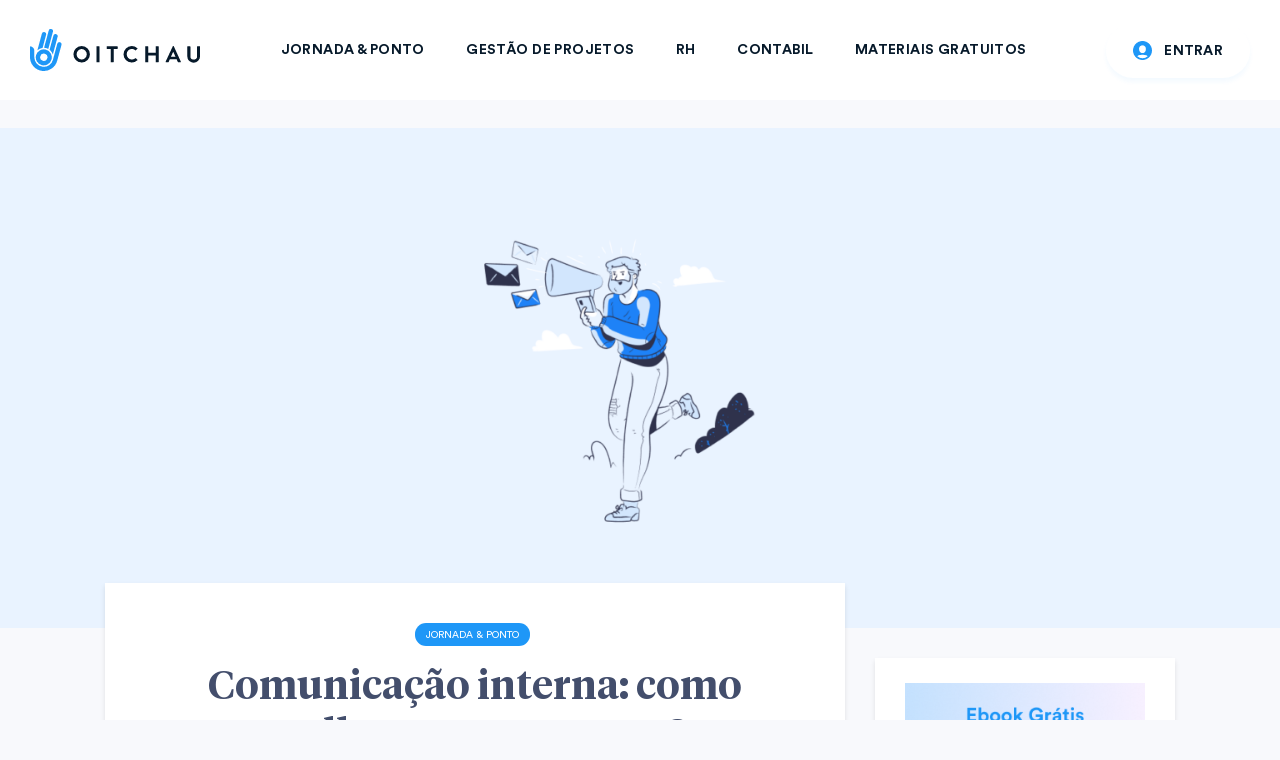

--- FILE ---
content_type: text/html; charset=UTF-8
request_url: https://www.oitchau.com.br/blog/como-melhorar-a-comunicacao-interna-da-empresa/
body_size: 25545
content:
<!DOCTYPE html>
<html lang="pt-BR" class="no-js">
<head>
	<meta charset="UTF-8">
	<meta name="viewport" content="width=device-width, initial-scale=1.0">
		<link rel="pingback" href="https://www.oitchau.com.br/blog/xmlrpc.php">
		<link rel='preload' href='https://storage.googleapis.com/oitchaublog/2020/10/07be85c5-comunicacao-interna.png' as='image' imagesizes='(max-width: 1982px) 100vw, 1982px' imagesrcset='https://storage.googleapis.com/oitchaublog/2020/10/07be85c5-comunicacao-interna.png 1982w, https://storage.googleapis.com/oitchaublog/2020/10/07be85c5-comunicacao-interna-300x121.png 300w, https://storage.googleapis.com/oitchaublog/2020/10/07be85c5-comunicacao-interna-1024x413.png 1024w, https://storage.googleapis.com/oitchaublog/2020/10/07be85c5-comunicacao-interna-768x310.png 768w, https://storage.googleapis.com/oitchaublog/2020/10/07be85c5-comunicacao-interna-1536x620.png 1536w, https://storage.googleapis.com/oitchaublog/2020/10/07be85c5-comunicacao-interna-370x149.png 370w, https://storage.googleapis.com/oitchaublog/2020/10/07be85c5-comunicacao-interna-270x109.png 270w, https://storage.googleapis.com/oitchaublog/2020/10/07be85c5-comunicacao-interna-570x230.png 570w, https://storage.googleapis.com/oitchaublog/2020/10/07be85c5-comunicacao-interna-740x299.png 740w, https://storage.googleapis.com/oitchaublog/2020/10/07be85c5-comunicacao-interna-150x61.png 150w' />
<meta name='robots' content='index, follow, max-image-preview:large, max-snippet:-1, max-video-preview:-1' />

	<!-- This site is optimized with the Yoast SEO Premium plugin v22.2 (Yoast SEO v22.2) - https://yoast.com/wordpress/plugins/seo/ -->
	<title>Comunicação interna: como melhorar na empresa? | Oitchau</title><link rel="stylesheet" href="https://www.oitchau.com.br/blog/wp-content/cache/min/1/0b73ed647617160a4c5b98593b8bba79.css" media="all" data-minify="1" />
	<meta name="description" content="Uma das principais dificuldades ainda encontradas pelas empresas diz respeito à comunicação interna. Entenda mais sobre o tema aqui!" />
	<link rel="canonical" href="https://www.oitchau.com.br/blog/como-melhorar-a-comunicacao-interna-da-empresa/" />
	<meta property="og:locale" content="pt_BR" />
	<meta property="og:type" content="article" />
	<meta property="og:title" content="Comunicação interna: como melhorar na empresa?" />
	<meta property="og:description" content="Uma das principais dificuldades ainda encontradas pelas empresas diz respeito à comunicação interna. Entenda mais sobre o tema aqui!" />
	<meta property="og:url" content="https://www.oitchau.com.br/blog/como-melhorar-a-comunicacao-interna-da-empresa/" />
	<meta property="og:site_name" content="Controle de Ponto &amp; Timesheets" />
	<meta property="article:publisher" content="https://www.facebook.com/oitchaubr/" />
	<meta property="article:published_time" content="2020-10-05T17:50:19+00:00" />
	<meta property="article:modified_time" content="2024-07-29T12:01:18+00:00" />
	<meta property="og:image" content="https://storage.googleapis.com/oitchaublog/2020/10/07be85c5-comunicacao-interna.png" />
	<meta property="og:image:width" content="1982" />
	<meta property="og:image:height" content="800" />
	<meta property="og:image:type" content="image/png" />
	<meta name="author" content="Aline Mesquita" />
	<meta name="twitter:card" content="summary_large_image" />
	<meta name="twitter:creator" content="@oitchaubr" />
	<meta name="twitter:site" content="@oitchaubr" />
	<meta name="twitter:label1" content="Written by" />
	<meta name="twitter:data1" content="Aline Mesquita" />
	<meta name="twitter:label2" content="Est. reading time" />
	<meta name="twitter:data2" content="13 minutos" />
	<script type="application/ld+json" class="yoast-schema-graph">{"@context":"https://schema.org","@graph":[{"@type":["Article","BlogPosting"],"@id":"https://www.oitchau.com.br/blog/como-melhorar-a-comunicacao-interna-da-empresa/#article","isPartOf":{"@id":"https://www.oitchau.com.br/blog/como-melhorar-a-comunicacao-interna-da-empresa/"},"author":{"name":"Aline Mesquita","@id":"https://www.oitchau.com.br/blog/#/schema/person/40ba65f8664531ffe1465f6cb9d82430"},"headline":"Comunicação interna: como melhorar na empresa?","datePublished":"2020-10-05T17:50:19+00:00","dateModified":"2024-07-29T12:01:18+00:00","mainEntityOfPage":{"@id":"https://www.oitchau.com.br/blog/como-melhorar-a-comunicacao-interna-da-empresa/"},"wordCount":2416,"publisher":{"@id":"https://www.oitchau.com.br/blog/#organization"},"image":{"@id":"https://www.oitchau.com.br/blog/como-melhorar-a-comunicacao-interna-da-empresa/#primaryimage"},"thumbnailUrl":"https://storage.googleapis.com/oitchaublog/2020/10/07be85c5-comunicacao-interna.png","keywords":["comunicação","comunicação interna","gestão de pessoas"],"articleSection":["Jornada &amp; Ponto"],"inLanguage":"pt-BR"},{"@type":"WebPage","@id":"https://www.oitchau.com.br/blog/como-melhorar-a-comunicacao-interna-da-empresa/","url":"https://www.oitchau.com.br/blog/como-melhorar-a-comunicacao-interna-da-empresa/","name":"Comunicação interna: como melhorar na empresa? | Oitchau","isPartOf":{"@id":"https://www.oitchau.com.br/blog/#website"},"primaryImageOfPage":{"@id":"https://www.oitchau.com.br/blog/como-melhorar-a-comunicacao-interna-da-empresa/#primaryimage"},"image":{"@id":"https://www.oitchau.com.br/blog/como-melhorar-a-comunicacao-interna-da-empresa/#primaryimage"},"thumbnailUrl":"https://storage.googleapis.com/oitchaublog/2020/10/07be85c5-comunicacao-interna.png","datePublished":"2020-10-05T17:50:19+00:00","dateModified":"2024-07-29T12:01:18+00:00","description":"Uma das principais dificuldades ainda encontradas pelas empresas diz respeito à comunicação interna. Entenda mais sobre o tema aqui!","breadcrumb":{"@id":"https://www.oitchau.com.br/blog/como-melhorar-a-comunicacao-interna-da-empresa/#breadcrumb"},"inLanguage":"pt-BR","potentialAction":[{"@type":"ReadAction","target":["https://www.oitchau.com.br/blog/como-melhorar-a-comunicacao-interna-da-empresa/"]}]},{"@type":"ImageObject","inLanguage":"pt-BR","@id":"https://www.oitchau.com.br/blog/como-melhorar-a-comunicacao-interna-da-empresa/#primaryimage","url":"https://storage.googleapis.com/oitchaublog/2020/10/07be85c5-comunicacao-interna.png","contentUrl":"https://storage.googleapis.com/oitchaublog/2020/10/07be85c5-comunicacao-interna.png","width":1982,"height":800,"caption":"comunicação interna"},{"@type":"BreadcrumbList","@id":"https://www.oitchau.com.br/blog/como-melhorar-a-comunicacao-interna-da-empresa/#breadcrumb","itemListElement":[{"@type":"ListItem","position":1,"name":"Blog","item":"https://www.oitchau.com.br/blog/"},{"@type":"ListItem","position":2,"name":"Comunicação interna: como melhorar na empresa?"}]},{"@type":"WebSite","@id":"https://www.oitchau.com.br/blog/#website","url":"https://www.oitchau.com.br/blog/","name":"Controle de Ponto & Timesheets","description":"","publisher":{"@id":"https://www.oitchau.com.br/blog/#organization"},"potentialAction":[{"@type":"SearchAction","target":{"@type":"EntryPoint","urlTemplate":"https://www.oitchau.com.br/blog/?s={search_term_string}"},"query-input":"required name=search_term_string"}],"inLanguage":"pt-BR"},{"@type":"Organization","@id":"https://www.oitchau.com.br/blog/#organization","name":"Oitchau","url":"https://www.oitchau.com.br/blog/","logo":{"@type":"ImageObject","inLanguage":"pt-BR","@id":"https://www.oitchau.com.br/blog/#/schema/logo/image/","url":"https://storage.googleapis.com/oitchaublog/2024/03/a0e65c6f-design-sem-nome-20.png","contentUrl":"https://storage.googleapis.com/oitchaublog/2024/03/a0e65c6f-design-sem-nome-20.png","width":696,"height":696,"caption":"Oitchau"},"image":{"@id":"https://www.oitchau.com.br/blog/#/schema/logo/image/"},"sameAs":["https://www.facebook.com/oitchaubr/","https://twitter.com/oitchaubr","https://instagram.com/oitchaubr"],"description":"A Oitchau é uma solução completa para gestão de tempo dos colaboradores, através de suas soluções de controle de ponto & timesheets, ela permite que gestores, RH e DP possam gerenciar desde a jornada de trabalho de funcionários até a gestão de tempo em projetos. Elevando o nível estratégico do negócio de forma inteligente e assertiva, potencializando seus resultados e garantindo compliance com a Lei.","email":"contato@oitchau.com.br","telephone":"+551142102846","foundingDate":"2016-01-01","numberOfEmployees":{"@type":"QuantitativeValue","minValue":"51","maxValue":"200"}},{"@type":"Person","@id":"https://www.oitchau.com.br/blog/#/schema/person/40ba65f8664531ffe1465f6cb9d82430","name":"Aline Mesquita","url":"https://www.oitchau.com.br/blog/author/aline/"}]}</script>
	<!-- / Yoast SEO Premium plugin. -->



<script>
dataLayer = [{"title":"Comunica\u00e7\u00e3o interna: como melhorar na empresa?","author":"Aline Mesquita","wordcount":2409,"logged_in":"false","page_id":12373,"post_date":"2020-10-05 20:50:19","post_type":"post"}];
</script>
<!-- Google Tag Manager -->
<script data-rocketlazyloadscript='[data-uri]' ></script>
<!-- End Google Tag Manager --><link rel='dns-prefetch' href='//js.hs-scripts.com' />
<link href='https://fonts.gstatic.com' crossorigin rel='preconnect' />
<link rel="alternate" type="application/rss+xml" title="Feed para Controle de Ponto &amp; Timesheets &raquo;" href="https://www.oitchau.com.br/blog/feed/" />
<link rel="alternate" type="application/rss+xml" title="Feed de comentários para Controle de Ponto &amp; Timesheets &raquo;" href="https://www.oitchau.com.br/blog/comments/feed/" />
<link rel="alternate" type="application/rss+xml" title="Feed de comentários para Controle de Ponto &amp; Timesheets &raquo; Comunicação interna: como melhorar na empresa?" href="https://www.oitchau.com.br/blog/como-melhorar-a-comunicacao-interna-da-empresa/feed/" />
<link rel="alternate" type="application/rss+xml" title="Controle de Ponto &amp; Timesheets &raquo; Stories Feed" href="https://www.oitchau.com.br/blog/web-stories/feed/"><style id='wp-emoji-styles-inline-css' type='text/css'>

	img.wp-smiley, img.emoji {
		display: inline !important;
		border: none !important;
		box-shadow: none !important;
		height: 1em !important;
		width: 1em !important;
		margin: 0 0.07em !important;
		vertical-align: -0.1em !important;
		background: none !important;
		padding: 0 !important;
	}
</style>

<style id='classic-theme-styles-inline-css' type='text/css'>
/*! This file is auto-generated */
.wp-block-button__link{color:#fff;background-color:#32373c;border-radius:9999px;box-shadow:none;text-decoration:none;padding:calc(.667em + 2px) calc(1.333em + 2px);font-size:1.125em}.wp-block-file__button{background:#32373c;color:#fff;text-decoration:none}
</style>
<style id='global-styles-inline-css' type='text/css'>
body{--wp--preset--color--black: #000000;--wp--preset--color--cyan-bluish-gray: #abb8c3;--wp--preset--color--white: #ffffff;--wp--preset--color--pale-pink: #f78da7;--wp--preset--color--vivid-red: #cf2e2e;--wp--preset--color--luminous-vivid-orange: #ff6900;--wp--preset--color--luminous-vivid-amber: #fcb900;--wp--preset--color--light-green-cyan: #7bdcb5;--wp--preset--color--vivid-green-cyan: #00d084;--wp--preset--color--pale-cyan-blue: #8ed1fc;--wp--preset--color--vivid-cyan-blue: #0693e3;--wp--preset--color--vivid-purple: #9b51e0;--wp--preset--gradient--vivid-cyan-blue-to-vivid-purple: linear-gradient(135deg,rgba(6,147,227,1) 0%,rgb(155,81,224) 100%);--wp--preset--gradient--light-green-cyan-to-vivid-green-cyan: linear-gradient(135deg,rgb(122,220,180) 0%,rgb(0,208,130) 100%);--wp--preset--gradient--luminous-vivid-amber-to-luminous-vivid-orange: linear-gradient(135deg,rgba(252,185,0,1) 0%,rgba(255,105,0,1) 100%);--wp--preset--gradient--luminous-vivid-orange-to-vivid-red: linear-gradient(135deg,rgba(255,105,0,1) 0%,rgb(207,46,46) 100%);--wp--preset--gradient--very-light-gray-to-cyan-bluish-gray: linear-gradient(135deg,rgb(238,238,238) 0%,rgb(169,184,195) 100%);--wp--preset--gradient--cool-to-warm-spectrum: linear-gradient(135deg,rgb(74,234,220) 0%,rgb(151,120,209) 20%,rgb(207,42,186) 40%,rgb(238,44,130) 60%,rgb(251,105,98) 80%,rgb(254,248,76) 100%);--wp--preset--gradient--blush-light-purple: linear-gradient(135deg,rgb(255,206,236) 0%,rgb(152,150,240) 100%);--wp--preset--gradient--blush-bordeaux: linear-gradient(135deg,rgb(254,205,165) 0%,rgb(254,45,45) 50%,rgb(107,0,62) 100%);--wp--preset--gradient--luminous-dusk: linear-gradient(135deg,rgb(255,203,112) 0%,rgb(199,81,192) 50%,rgb(65,88,208) 100%);--wp--preset--gradient--pale-ocean: linear-gradient(135deg,rgb(255,245,203) 0%,rgb(182,227,212) 50%,rgb(51,167,181) 100%);--wp--preset--gradient--electric-grass: linear-gradient(135deg,rgb(202,248,128) 0%,rgb(113,206,126) 100%);--wp--preset--gradient--midnight: linear-gradient(135deg,rgb(2,3,129) 0%,rgb(40,116,252) 100%);--wp--preset--font-size--small: 13px;--wp--preset--font-size--medium: 20px;--wp--preset--font-size--large: 36px;--wp--preset--font-size--x-large: 42px;--wp--preset--spacing--20: 0.44rem;--wp--preset--spacing--30: 0.67rem;--wp--preset--spacing--40: 1rem;--wp--preset--spacing--50: 1.5rem;--wp--preset--spacing--60: 2.25rem;--wp--preset--spacing--70: 3.38rem;--wp--preset--spacing--80: 5.06rem;--wp--preset--shadow--natural: 6px 6px 9px rgba(0, 0, 0, 0.2);--wp--preset--shadow--deep: 12px 12px 50px rgba(0, 0, 0, 0.4);--wp--preset--shadow--sharp: 6px 6px 0px rgba(0, 0, 0, 0.2);--wp--preset--shadow--outlined: 6px 6px 0px -3px rgba(255, 255, 255, 1), 6px 6px rgba(0, 0, 0, 1);--wp--preset--shadow--crisp: 6px 6px 0px rgba(0, 0, 0, 1);}:where(.is-layout-flex){gap: 0.5em;}:where(.is-layout-grid){gap: 0.5em;}body .is-layout-flow > .alignleft{float: left;margin-inline-start: 0;margin-inline-end: 2em;}body .is-layout-flow > .alignright{float: right;margin-inline-start: 2em;margin-inline-end: 0;}body .is-layout-flow > .aligncenter{margin-left: auto !important;margin-right: auto !important;}body .is-layout-constrained > .alignleft{float: left;margin-inline-start: 0;margin-inline-end: 2em;}body .is-layout-constrained > .alignright{float: right;margin-inline-start: 2em;margin-inline-end: 0;}body .is-layout-constrained > .aligncenter{margin-left: auto !important;margin-right: auto !important;}body .is-layout-constrained > :where(:not(.alignleft):not(.alignright):not(.alignfull)){max-width: var(--wp--style--global--content-size);margin-left: auto !important;margin-right: auto !important;}body .is-layout-constrained > .alignwide{max-width: var(--wp--style--global--wide-size);}body .is-layout-flex{display: flex;}body .is-layout-flex{flex-wrap: wrap;align-items: center;}body .is-layout-flex > *{margin: 0;}body .is-layout-grid{display: grid;}body .is-layout-grid > *{margin: 0;}:where(.wp-block-columns.is-layout-flex){gap: 2em;}:where(.wp-block-columns.is-layout-grid){gap: 2em;}:where(.wp-block-post-template.is-layout-flex){gap: 1.25em;}:where(.wp-block-post-template.is-layout-grid){gap: 1.25em;}.has-black-color{color: var(--wp--preset--color--black) !important;}.has-cyan-bluish-gray-color{color: var(--wp--preset--color--cyan-bluish-gray) !important;}.has-white-color{color: var(--wp--preset--color--white) !important;}.has-pale-pink-color{color: var(--wp--preset--color--pale-pink) !important;}.has-vivid-red-color{color: var(--wp--preset--color--vivid-red) !important;}.has-luminous-vivid-orange-color{color: var(--wp--preset--color--luminous-vivid-orange) !important;}.has-luminous-vivid-amber-color{color: var(--wp--preset--color--luminous-vivid-amber) !important;}.has-light-green-cyan-color{color: var(--wp--preset--color--light-green-cyan) !important;}.has-vivid-green-cyan-color{color: var(--wp--preset--color--vivid-green-cyan) !important;}.has-pale-cyan-blue-color{color: var(--wp--preset--color--pale-cyan-blue) !important;}.has-vivid-cyan-blue-color{color: var(--wp--preset--color--vivid-cyan-blue) !important;}.has-vivid-purple-color{color: var(--wp--preset--color--vivid-purple) !important;}.has-black-background-color{background-color: var(--wp--preset--color--black) !important;}.has-cyan-bluish-gray-background-color{background-color: var(--wp--preset--color--cyan-bluish-gray) !important;}.has-white-background-color{background-color: var(--wp--preset--color--white) !important;}.has-pale-pink-background-color{background-color: var(--wp--preset--color--pale-pink) !important;}.has-vivid-red-background-color{background-color: var(--wp--preset--color--vivid-red) !important;}.has-luminous-vivid-orange-background-color{background-color: var(--wp--preset--color--luminous-vivid-orange) !important;}.has-luminous-vivid-amber-background-color{background-color: var(--wp--preset--color--luminous-vivid-amber) !important;}.has-light-green-cyan-background-color{background-color: var(--wp--preset--color--light-green-cyan) !important;}.has-vivid-green-cyan-background-color{background-color: var(--wp--preset--color--vivid-green-cyan) !important;}.has-pale-cyan-blue-background-color{background-color: var(--wp--preset--color--pale-cyan-blue) !important;}.has-vivid-cyan-blue-background-color{background-color: var(--wp--preset--color--vivid-cyan-blue) !important;}.has-vivid-purple-background-color{background-color: var(--wp--preset--color--vivid-purple) !important;}.has-black-border-color{border-color: var(--wp--preset--color--black) !important;}.has-cyan-bluish-gray-border-color{border-color: var(--wp--preset--color--cyan-bluish-gray) !important;}.has-white-border-color{border-color: var(--wp--preset--color--white) !important;}.has-pale-pink-border-color{border-color: var(--wp--preset--color--pale-pink) !important;}.has-vivid-red-border-color{border-color: var(--wp--preset--color--vivid-red) !important;}.has-luminous-vivid-orange-border-color{border-color: var(--wp--preset--color--luminous-vivid-orange) !important;}.has-luminous-vivid-amber-border-color{border-color: var(--wp--preset--color--luminous-vivid-amber) !important;}.has-light-green-cyan-border-color{border-color: var(--wp--preset--color--light-green-cyan) !important;}.has-vivid-green-cyan-border-color{border-color: var(--wp--preset--color--vivid-green-cyan) !important;}.has-pale-cyan-blue-border-color{border-color: var(--wp--preset--color--pale-cyan-blue) !important;}.has-vivid-cyan-blue-border-color{border-color: var(--wp--preset--color--vivid-cyan-blue) !important;}.has-vivid-purple-border-color{border-color: var(--wp--preset--color--vivid-purple) !important;}.has-vivid-cyan-blue-to-vivid-purple-gradient-background{background: var(--wp--preset--gradient--vivid-cyan-blue-to-vivid-purple) !important;}.has-light-green-cyan-to-vivid-green-cyan-gradient-background{background: var(--wp--preset--gradient--light-green-cyan-to-vivid-green-cyan) !important;}.has-luminous-vivid-amber-to-luminous-vivid-orange-gradient-background{background: var(--wp--preset--gradient--luminous-vivid-amber-to-luminous-vivid-orange) !important;}.has-luminous-vivid-orange-to-vivid-red-gradient-background{background: var(--wp--preset--gradient--luminous-vivid-orange-to-vivid-red) !important;}.has-very-light-gray-to-cyan-bluish-gray-gradient-background{background: var(--wp--preset--gradient--very-light-gray-to-cyan-bluish-gray) !important;}.has-cool-to-warm-spectrum-gradient-background{background: var(--wp--preset--gradient--cool-to-warm-spectrum) !important;}.has-blush-light-purple-gradient-background{background: var(--wp--preset--gradient--blush-light-purple) !important;}.has-blush-bordeaux-gradient-background{background: var(--wp--preset--gradient--blush-bordeaux) !important;}.has-luminous-dusk-gradient-background{background: var(--wp--preset--gradient--luminous-dusk) !important;}.has-pale-ocean-gradient-background{background: var(--wp--preset--gradient--pale-ocean) !important;}.has-electric-grass-gradient-background{background: var(--wp--preset--gradient--electric-grass) !important;}.has-midnight-gradient-background{background: var(--wp--preset--gradient--midnight) !important;}.has-small-font-size{font-size: var(--wp--preset--font-size--small) !important;}.has-medium-font-size{font-size: var(--wp--preset--font-size--medium) !important;}.has-large-font-size{font-size: var(--wp--preset--font-size--large) !important;}.has-x-large-font-size{font-size: var(--wp--preset--font-size--x-large) !important;}
.wp-block-navigation a:where(:not(.wp-element-button)){color: inherit;}
:where(.wp-block-post-template.is-layout-flex){gap: 1.25em;}:where(.wp-block-post-template.is-layout-grid){gap: 1.25em;}
:where(.wp-block-columns.is-layout-flex){gap: 2em;}:where(.wp-block-columns.is-layout-grid){gap: 2em;}
.wp-block-pullquote{font-size: 1.5em;line-height: 1.6;}
</style>







<style id='oit-main-inline-css' type='text/css'>
body{font-size: 16px;}h1, .h1 {font-size: 40px;}h2, .h2,.col-lg-12 .gridlove-post-b .h3 {font-size: 26px;}h3, .h3 {font-size: 22px;}h4, .h4 {font-size: 20px;}h5, .h5 {font-size: 18px;}h6, .h6 {font-size: 16px;}.widget, .gridlove-header-responsive .sub-menu, .gridlove-site-header .sub-menu{font-size: 14px;}.gridlove-main-navigation {font-size: 16px;}.gridlove-post {font-size: 16px;}body{background-color: #f8f9fc;color: #434e6c;}h1, h2, h3, h4, h5, h6,.h1, .h2, .h3, .h4, .h5, .h6,blockquote,thead td,.comment-author b,q:before,#bbpress-forums .bbp-forum-title, #bbpress-forums .bbp-topic-permalink{color: #434e6c;}.gridlove-main-nav a,.gridlove-posts-widget a{}.gridlove-header-top{background-color: #155fa1;color: #ffffff;}.gridlove-header-top a{color: #ffffff;}.gridlove-header-top a:hover{color: #f9f9f9;}.gridlove-header-wrapper,.gridlove-header-middle .sub-menu,.gridlove-header-responsive,.gridlove-header-responsive .sub-menu{background-color:#ffffff; }.gridlove-header-middle,.gridlove-header-middle a,.gridlove-header-responsive,.gridlove-header-responsive a{color: #111111;}.gridlove-header-middle a:hover,.gridlove-header-middle .gridlove-sidebar-action:hover,.gridlove-header-middle .gridlove-actions-button > span:hover,.gridlove-header-middle .current_page_item > a,.gridlove-header-middle .current_page_ancestor > a,.gridlove-header-middle .current-menu-item > a,.gridlove-header-middle .current-menu-ancestor > a,.gridlove-header-middle .gridlove-category-menu article:hover a,.gridlove-header-responsive a:hover {color: #1e97f7;}.gridlove-header-middle .active>span,.gridlove-header-middle .gridlove-main-nav>li.menu-item-has-children:hover>a,.gridlove-header-middle .gridlove-social-icons:hover>span,.gridlove-header-responsive .active>span{background-color: rgba(17,17,17,0.05)}.gridlove-header-middle .gridlove-button-search{background-color: #1e97f7;}.gridlove-header-middle .gridlove-search-form input{border-color: rgba(17,17,17,0.1)}.gridlove-header-middle .sub-menu,.gridlove-header-responsive .sub-menu{border-top: 1px solid rgba(17,17,17,0.05)}.gridlove-header-middle{height: 100px;}.gridlove-logo{max-height: 100px;}.gridlove-branding-bg{background:#f0233b;}.gridlove-header-responsive .gridlove-actions-button:hover >span{color:#1e97f7;}.gridlove-sidebar-action .gridlove-bars:before,.gridlove-sidebar-action .gridlove-bars:after{background:#111111;}.gridlove-sidebar-action:hover .gridlove-bars:before,.gridlove-sidebar-action:hover .gridlove-bars:after{background:#1e97f7;}.gridlove-sidebar-action .gridlove-bars{border-color: #111111;}.gridlove-sidebar-action:hover .gridlove-bars{border-color:#1e97f7;}.gridlove-header-bottom .sub-menu{ background-color:#ffffff;}.gridlove-header-bottom .sub-menu a{color:#111111;}.gridlove-header-bottom .sub-menu a:hover,.gridlove-header-bottom .gridlove-category-menu article:hover a{color:#1e97f7;}.gridlove-header-bottom{background-color:#ffffff;}.gridlove-header-bottom,.gridlove-header-bottom a{color: #111111;}.gridlove-header-bottom a:hover,.gridlove-header-bottom .gridlove-sidebar-action:hover,.gridlove-header-bottom .gridlove-actions-button > span:hover,.gridlove-header-bottom .current_page_item > a,.gridlove-header-bottom .current_page_ancestor > a,.gridlove-header-bottom .current-menu-item > a,.gridlove-header-bottom .current-menu-ancestor > a {color: #1e97f7;}.gridlove-header-bottom .active>span,.gridlove-header-bottom .gridlove-main-nav>li.menu-item-has-children:hover>a,.gridlove-header-bottom .gridlove-social-icons:hover>span{background-color: rgba(17,17,17,0.05)}.gridlove-header-bottom .gridlove-search-form input{border-color: rgba(17,17,17,0.1)}.gridlove-header-bottom,.gridlove-header-bottom .sub-menu{border-top: 1px solid rgba(17,17,17,0.07)}.gridlove-header-bottom .gridlove-button-search{background-color: #1e97f7;}.gridlove-header-sticky,.gridlove-header-sticky .sub-menu{background-color:#ffffff; }.gridlove-header-sticky,.gridlove-header-sticky a{color: #111111;}.gridlove-header-sticky a:hover,.gridlove-header-sticky .gridlove-sidebar-action:hover,.gridlove-header-sticky .gridlove-actions-button > span:hover,.gridlove-header-sticky .current_page_item > a,.gridlove-header-sticky .current_page_ancestor > a,.gridlove-header-sticky .current-menu-item > a,.gridlove-header-sticky .current-menu-ancestor > a,.gridlove-header-sticky .gridlove-category-menu article:hover a{color: #1e97f7;}.gridlove-header-sticky .active>span,.gridlove-header-sticky .gridlove-main-nav>li.menu-item-has-children:hover>a,.gridlove-header-sticky .gridlove-social-icons:hover>span{background-color: rgba(17,17,17,0.05)}.gridlove-header-sticky .gridlove-search-form input{border-color: rgba(17,17,17,0.1)}.gridlove-header-sticky .sub-menu{border-top: 1px solid rgba(17,17,17,0.05)}.gridlove-header-sticky .gridlove-button-search{background-color: #1e97f7;}.gridlove-cover-area,.gridlove-cover{height:500px; }.gridlove-cover-area .gridlove-cover-bg img{width:2000px; }.gridlove-box,#disqus_thread{background: #ffffff;}a{color: #434e6c;}.entry-title a{ color: #434e6c;}a:hover,.comment-reply-link,#cancel-comment-reply-link,.gridlove-box .entry-title a:hover,.gridlove-posts-widget article:hover a{color: #1e97f7;}.entry-content p a,.widget_text a,.entry-content ul a,.entry-content ol a,.gridlove-text-module-content p a{color: #1e97f7; border-color: rgba(30,151,247,0.8);}.entry-content p a:hover,.widget_text a:hover,.entry-content ul a:hover,.entry-content ol a:hover,.gridlove-text-module-content p a:hover{border-bottom: 1px solid transparent;}.comment-reply-link:hover,.gallery .gallery-item a:after, .wp-block-gallery .blocks-gallery-item a:after, .entry-content a.gridlove-popup-img {color: #434e6c; }.gridlove-post-b .box-col-b:only-child .entry-title a,.gridlove-post-d .entry-overlay:only-child .entry-title a{color: #434e6c;}.gridlove-post-b .box-col-b:only-child .entry-title a:hover,.gridlove-post-d .entry-overlay:only-child .entry-title a:hover,.gridlove-content .entry-header .gridlove-breadcrumbs a,.gridlove-content .entry-header .gridlove-breadcrumbs a:hover,.module-header .gridlove-breadcrumbs a,.module-header .gridlove-breadcrumbs a:hover { color: #1e97f7; }.gridlove-post-b .box-col-b:only-child .meta-item,.gridlove-post-b .box-col-b:only-child .entry-meta a,.gridlove-post-b .box-col-b:only-child .entry-meta span,.gridlove-post-d .entry-overlay:only-child .meta-item,.gridlove-post-d .entry-overlay:only-child .entry-meta a,.gridlove-post-d .entry-overlay:only-child .entry-meta span {color: #8093ac;}.entry-meta .meta-item, .entry-meta a, .entry-meta span,.comment-metadata a{color: #8093ac;}blockquote{color: rgba(67,78,108,0.8);}blockquote:before{color: rgba(67,78,108,0.15);}.entry-meta a:hover{color: #434e6c;}.widget_tag_cloud a,.entry-tags a{ background: rgba(67,78,108,0.1); color: #434e6c; }.submit,.gridlove-button,.mks_autor_link_wrap a,.mks_read_more a,input[type="submit"],.gridlove-cat, .gridlove-pill,.gridlove-button-search{color:#FFF;background-color: #1e97f7;}.wp-block-button__link{background-color: #1e97f7; }.gridlove-button:hover{color:#FFF;}.gridlove-share a:hover{background:rgba(17, 17, 17, .8);color:#FFF;}.gridlove-pill:hover,.gridlove-author-links a:hover,.entry-category a:hover{background: #111;color: #FFF;}.gridlove-cover-content .entry-category a:hover,.entry-overlay .entry-category a:hover,.gridlove-highlight .entry-category a:hover,.gridlove-box.gridlove-post-d .entry-overlay .entry-category a:hover,.gridlove-post-a .entry-category a:hover,.gridlove-highlight .gridlove-format-icon{background: #FFF;color: #111;}.gridlove-author, .gridlove-prev-next-nav,.comment .comment-respond{border-color: rgba(67,78,108,0.1);}.gridlove-load-more a,.gridlove-pagination .gridlove-next a,.gridlove-pagination .gridlove-prev a,.gridlove-pagination .next,.gridlove-pagination .prev,.gridlove-infinite-scroll a,.double-bounce1, .double-bounce2,.gridlove-link-pages > span,.module-actions ul.page-numbers span.page-numbers{color:#FFF;background-color: #1e97f7;}.gridlove-pagination .current{background-color:rgba(67,78,108,0.1);}.gridlove-highlight{background: #083b5c;}.gridlove-highlight,.gridlove-highlight h4,.gridlove-highlight a{color: #ffffff;}.gridlove-highlight .entry-meta .meta-item, .gridlove-highlight .entry-meta a, .gridlove-highlight .entry-meta span,.gridlove-highlight p{color: rgba(255,255,255,0.8);}.gridlove-highlight .gridlove-author-links .fa-link,.gridlove-highlight .gridlove_category_widget .gridlove-full-color li a:after{background: #b5e1ff;}.gridlove-highlight .entry-meta a:hover{color: #ffffff;}.gridlove-highlight.gridlove-post-d .entry-image a:after{background-color: rgba(8,59,92,0.7);}.gridlove-highlight.gridlove-post-d:hover .entry-image a:after{background-color: rgba(8,59,92,0.9);}.gridlove-highlight.gridlove-post-a .entry-image:hover>a:after, .gridlove-highlight.gridlove-post-b .entry-image:hover a:after{background-color: rgba(8,59,92,0.2);}.gridlove-highlight .gridlove-slider-controls > div{background-color: rgba(255,255,255,0.1);color: #ffffff; }.gridlove-highlight .gridlove-slider-controls > div:hover{background-color: rgba(255,255,255,0.3);color: #ffffff; }.gridlove-highlight.gridlove-box .entry-title a:hover{color: #b5e1ff;}.gridlove-highlight.widget_meta a, .gridlove-highlight.widget_recent_entries li, .gridlove-highlight.widget_recent_comments li, .gridlove-highlight.widget_nav_menu a, .gridlove-highlight.widget_archive li, .gridlove-highlight.widget_pages a{border-color: rgba(255,255,255,0.1);}.gridlove-cover-content .entry-meta .meta-item, .gridlove-cover-content .entry-meta a, .gridlove-cover-content .entry-meta span,.gridlove-cover-area .gridlove-breadcrumbs,.gridlove-cover-area .gridlove-breadcrumbs a,.gridlove-cover-area .gridlove-breadcrumbs .breadcrumb_last,body .gridlove-content .entry-overlay .gridlove-breadcrumbs {color: rgba(255, 255, 255, .8);}.gridlove-cover-content .entry-meta a:hover,.gridlove-cover-area .gridlove-breadcrumbs a:hover {color: rgba(255, 255, 255, 1);}.module-title h2,.module-title .h2{ color: #111111; }.gridlove-action-link,.gridlove-slider-controls > div,.module-actions ul.page-numbers .next.page-numbers,.module-actions ul.page-numbers .prev.page-numbers{background: rgba(17,17,17,0.1); color: #111111; }.gridlove-slider-controls > div:hover,.gridlove-action-link:hover,.module-actions ul.page-numbers .next.page-numbers:hover,.module-actions ul.page-numbers .prev.page-numbers:hover{color: #111111;background: rgba(17,17,17,0.3); }.gridlove-pn-ico,.gridlove-author-links .fa-link{background: rgba(67,78,108,0.1); color: #434e6c;}.gridlove-prev-next-nav a:hover .gridlove-pn-ico{background: rgba(30,151,247,1); color: #ffffff;}.widget_meta a,.widget_recent_entries li,.widget_recent_comments li,.widget_nav_menu a,.widget_archive li,.widget_pages a,.widget_categories li,.gridlove_category_widget .gridlove-count-color li,.widget_categories .children li,.widget_archiv .children li{border-color: rgba(67,78,108,0.1);}.widget_recent_entries a:hover,.menu-item-has-children.active > span,.menu-item-has-children.active > a,.gridlove-nav-widget-acordion:hover,.widget_recent_comments .recentcomments a.url:hover{color: #1e97f7;}.widget_recent_comments .url,.post-date,.widget_recent_comments .recentcomments,.gridlove-nav-widget-acordion,.widget_archive li,.rss-date,.widget_categories li,.widget_archive li{color:#8093ac;}.widget_pages .children,.widget_nav_menu .sub-menu{background:#1e97f7;color:#FFF;}.widget_pages .children a,.widget_nav_menu .sub-menu a,.widget_nav_menu .sub-menu span,.widget_pages .children span{color:#FFF;}.widget_tag_cloud a:hover,.entry-tags a:hover{background: #1e97f7;color:#FFF;}.gridlove-footer{background: #ffffff;color: #3c5693;}.gridlove-footer .widget-title{color: #3c5693;}.gridlove-footer a{color: rgba(0,0,0,0.8);}.gridlove-footer a:hover{color: #000000;}.gridlove-footer .widget_recent_comments .url, .gridlove-footer .post-date, .gridlove-footer .widget_recent_comments .recentcomments, .gridlove-footer .gridlove-nav-widget-acordion, .gridlove-footer .widget_archive li, .gridlove-footer .rss-date{color: rgba(60,86,147,0.8); }.gridlove-footer .widget_meta a, .gridlove-footer .widget_recent_entries li, .gridlove-footer .widget_recent_comments li, .gridlove-footer .widget_nav_menu a, .gridlove-footer .widget_archive li, .gridlove-footer .widget_pages a,.gridlove-footer table,.gridlove-footer td,.gridlove-footer th,.gridlove-footer .widget_calendar table,.gridlove-footer .widget.widget_categories select,.gridlove-footer .widget_calendar table tfoot tr td{border-color: rgba(60,86,147,0.2);}table,thead,td,th,.widget_calendar table{ border-color: rgba(67,78,108,0.1);}input[type="text"], input[type="email"], input[type="url"], input[type="tel"], input[type="number"], input[type="date"], input[type="password"], select, textarea{border-color: rgba(67,78,108,0.2);}div.mejs-container .mejs-controls {background-color: rgba(67,78,108,0.1);}body .mejs-controls .mejs-time-rail .mejs-time-current{background: #1e97f7;}body .mejs-video.mejs-container .mejs-controls{background-color: rgba(255,255,255,0.9);}.wp-block-cover .wp-block-cover-image-text, .wp-block-cover .wp-block-cover-text, .wp-block-cover h2, .wp-block-cover-image .wp-block-cover-image-text, .wp-block-cover-image .wp-block-cover-text, .wp-block-cover-image h2{}.wp-block-cover-image .wp-block-cover-image-text, .wp-block-cover-image h2{font-size: 26px;}.widget_display_replies li, .widget_display_topics li{ color:#8093ac; }.gridlove-cats .gridlove-cat .entry-overlay-wrapper .entry-image:after, .gridlove-cat.gridlove-post-d .entry-image a:after { background-color: rgba(30,151,247,0.7); }.gridlove-cat.gridlove-post-d:hover .entry-image a:after { background-color: rgba(30,151,247,0.9); }
</style>


<style id='rocket-lazyload-inline-css' type='text/css'>
.rll-youtube-player{position:relative;padding-bottom:56.23%;height:0;overflow:hidden;max-width:100%;}.rll-youtube-player iframe{position:absolute;top:0;left:0;width:100%;height:100%;z-index:100;background:0 0}.rll-youtube-player img{bottom:0;display:block;left:0;margin:auto;max-width:100%;width:100%;position:absolute;right:0;top:0;border:none;height:auto;cursor:pointer;-webkit-transition:.4s all;-moz-transition:.4s all;transition:.4s all}.rll-youtube-player img:hover{-webkit-filter:brightness(75%)}.rll-youtube-player .play{height:72px;width:72px;left:50%;top:50%;margin-left:-36px;margin-top:-36px;position:absolute;background:url(https://www.oitchau.com.br/blog/wp-content/plugins/wp-rocket/assets/img/youtube.png) no-repeat;cursor:pointer}
</style>
<script type="text/javascript" src="https://www.oitchau.com.br/blog/wp-includes/js/jquery/jquery.min.js?ver=3.7.1" id="jquery-core-js" defer></script>

<link rel="https://api.w.org/" href="https://www.oitchau.com.br/blog/wp-json/" /><link rel="alternate" type="application/json" href="https://www.oitchau.com.br/blog/wp-json/wp/v2/posts/12373" /><link rel="EditURI" type="application/rsd+xml" title="RSD" href="https://www.oitchau.com.br/blog/xmlrpc.php?rsd" />
<meta name="generator" content="WordPress 6.4.3" />
<link rel='shortlink' href='https://www.oitchau.com.br/blog/?p=12373' />
<link rel="alternate" type="application/json+oembed" href="https://www.oitchau.com.br/blog/wp-json/oembed/1.0/embed?url=https%3A%2F%2Fwww.oitchau.com.br%2Fblog%2Fcomo-melhorar-a-comunicacao-interna-da-empresa%2F" />
<link rel="alternate" type="text/xml+oembed" href="https://www.oitchau.com.br/blog/wp-json/oembed/1.0/embed?url=https%3A%2F%2Fwww.oitchau.com.br%2Fblog%2Fcomo-melhorar-a-comunicacao-interna-da-empresa%2F&#038;format=xml" />

		<!-- GA Google Analytics @ https://m0n.co/ga -->
		<script data-rocketlazyloadscript='https://www.googletagmanager.com/gtag/js?id=UA-92975938-1' async ></script>
		<script data-rocketlazyloadscript='[data-uri]' ></script>

				<!-- DO NOT COPY THIS SNIPPET! Start of Page Analytics Tracking for HubSpot WordPress plugin v11.0.8-->
			
			<!-- DO NOT COPY THIS SNIPPET! End of Page Analytics Tracking for HubSpot WordPress plugin -->
			<!-- Schema optimized by Schema Pro --><script type="application/ld+json">[]</script><!-- / Schema optimized by Schema Pro --><!-- breadcrumb Schema optimized by Schema Pro --><script type="application/ld+json">{"@context":"https:\/\/schema.org","@type":"BreadcrumbList","itemListElement":[{"@type":"ListItem","position":1,"item":{"@id":"https:\/\/www.oitchau.com.br\/blog\/","name":"Home"}},{"@type":"ListItem","position":2,"item":{"@id":"https:\/\/www.oitchau.com.br\/blog\/como-melhorar-a-comunicacao-interna-da-empresa\/","name":"Comunica\u00e7\u00e3o interna: como melhorar na empresa?"}}]}</script><!-- / breadcrumb Schema optimized by Schema Pro -->			<style id="wpsp-style-frontend"></style>
			<link rel="icon" href="https://storage.googleapis.com/oitchaublog/2017/10/cropped-01_oitchau_logo_rgb-3-150x150.jpg" sizes="32x32" />
<link rel="icon" href="https://storage.googleapis.com/oitchaublog/2017/10/cropped-01_oitchau_logo_rgb-3-300x300.jpg" sizes="192x192" />
<link rel="apple-touch-icon" href="https://storage.googleapis.com/oitchaublog/2017/10/cropped-01_oitchau_logo_rgb-3-300x300.jpg" />
<meta name="msapplication-TileImage" content="https://storage.googleapis.com/oitchaublog/2017/10/cropped-01_oitchau_logo_rgb-3-300x300.jpg" />
<noscript><style id="rocket-lazyload-nojs-css">.rll-youtube-player, [data-lazy-src]{display:none !important;}</style></noscript></head>
<body class="post-template-default single single-post postid-12373 single-format-standard wp-schema-pro-2.7.16 chrome gridlove-cover-overlay-off gridlove-v_1_8_1">
	<div id="content-block">
	    <header class="header oit-style">
	      	        <div class="header_bottom">
	            <div class="container custom">
	              	                <a href="https://www.oitchau.com.br/" id="logo">
	                    <img class="img" src="data:image/svg+xml,%3Csvg%20xmlns='http://www.w3.org/2000/svg'%20viewBox='0%200%200%200'%3E%3C/svg%3E" alt="" data-lazy-src="https://www.oitchau.com.br/blog/wp-content/uploads/2020/03/logo.svg"><noscript><img class="img" src="https://www.oitchau.com.br/blog/wp-content/uploads/2020/03/logo.svg" alt=""></noscript>
	                </a>
	              	                <div class="nav_wrap">
													<div class="nav-logo d-lg-none">
								<img width="171" height="42" class="img" src="data:image/svg+xml,%3Csvg%20xmlns='http://www.w3.org/2000/svg'%20viewBox='0%200%20171%2042'%3E%3C/svg%3E" alt="" data-lazy-src="https://www.oitchau.com.br/blog/wp-content/uploads/2020/03/logo.svg"><noscript><img width="171" height="42" class="img" src="https://www.oitchau.com.br/blog/wp-content/uploads/2020/03/logo.svg" alt=""></noscript>
							</div>
							                    <nav class="header_nav text-subtitle">
	                        <ul id="menu-top-menu-2022" class=""><li class=""><a href="https://www.oitchau.com.br/blog/category/jornada-e-ponto/">Jornada &amp; Ponto</a></li>
<li class=""><a href="https://www.oitchau.com.br/blog/category/gestao-de-projetos/">Gestão de Projetos</a></li>
<li class=""><a href="https://www.oitchau.com.br/blog/category/gestao-de-pessoas/recursos-humanos/">RH</a></li>
<li class=""><a href="https://www.oitchau.com.br/blog/category/contabilidade/">Contabil</a></li>
<li class=""><a href="https://lp.day.io/pt-br/materiais-gratuitos">Materiais Gratuitos</a></li>
</ul>	                    </nav>
	                    <div class="d-lg-none">
	                        <button class="btn-close2 d-lg-none" id="close-menu"></button>


	                      <a class="btn btn-primary btn-block" href="https://admin.oitchau.com.br/signup?locale=pt-BR">Comece Grátis</a>	                        <ul class="app-list">
	                          	                            <li>
	                                <a href="https://apps.apple.com/br/app/oitchau/id1227692875?l=pt" target="_blank" rel="nofollow">
                                        	                                </a>
	                            </li>
	                           
	                            <li>
	                                  <a href="https://play.google.com/store/apps/details?id=com.oitchau&hl=pt&gl=BR" target="_blank" rel="nofollow">
                                          <img width="207" height="59" src="data:image/svg+xml,%3Csvg%20xmlns='http://www.w3.org/2000/svg'%20viewBox='0%200%20207%2059'%3E%3C/svg%3E" class="img wp-stateless-item" alt="" decoding="async" data-lazy-srcset="https://storage.googleapis.com/oitchaublog/2020/03/28baf3bd-google-play.png 207w, https://storage.googleapis.com/oitchaublog/2020/03/28baf3bd-google-play-150x43.png 150w" data-lazy-sizes="(max-width: 207px) 100vw, 207px" data-image-size="full" data-stateless-media-bucket="oitchaublog" data-stateless-media-name="2020/03/28baf3bd-google-play.png" data-lazy-src="https://storage.googleapis.com/oitchaublog/2020/03/28baf3bd-google-play.png" /><noscript><img width="207" height="59" src="https://storage.googleapis.com/oitchaublog/2020/03/28baf3bd-google-play.png" class="img wp-stateless-item" alt="" decoding="async" srcset="https://storage.googleapis.com/oitchaublog/2020/03/28baf3bd-google-play.png 207w, https://storage.googleapis.com/oitchaublog/2020/03/28baf3bd-google-play-150x43.png 150w" sizes="(max-width: 207px) 100vw, 207px" data-image-size="full" data-stateless-media-bucket="oitchaublog" data-stateless-media-name="2020/03/28baf3bd-google-play.png" /></noscript>	                                  </a>
	                            </li>
	                          	                        </ul>
	                      <div class="header-copyright text-sm">Copyright 2026 Oitchau. All Rights Reserved.</div>	                    </div>
	                </div>
	                <div class="header_buttons d-none d-lg-inline-block">
	                  	                    <a href="https://admin.oitchau.com.br/login" class="btn btn-shadow scrolled-hide" >
	                        <span class="btn-text">
	                          <img height="19" width="19" class="btn-icon img" src="data:image/svg+xml,%3Csvg%20xmlns='http://www.w3.org/2000/svg'%20viewBox='0%200%2019%2019'%3E%3C/svg%3E" alt="User icon" data-lazy-src="https://www.oitchau.com.br/blog/wp-content/themes/gridlove2/oit-assets/img/icons/icon-user.svg"><noscript><img height="19" width="19" class="btn-icon img" src="https://www.oitchau.com.br/blog/wp-content/themes/gridlove2/oit-assets/img/icons/icon-user.svg" alt="User icon"></noscript>Entrar</span>
	                    </a>
	                  	                    <a href="https://admin.oitchau.com.br/signup" class="btn btn-optional scrolled-show" >
	                        <span class="btn-text">
	                          <!--<img class="btn-icon img" src="data:image/svg+xml,%3Csvg%20xmlns='http://www.w3.org/2000/svg'%20viewBox='0%200%200%200'%3E%3C/svg%3E" alt="" data-lazy-src="/oit-assets/img/icons/icon-start-demo.png"><noscript><img class="btn-icon img" src="/oit-assets/img/icons/icon-start-demo.png" alt=""></noscript>-->EXPERIMENTE GRÁTIS</span>
	                    </a>
	                  	                </div>
	              <div class="hamburger d-lg-none">
	                <span></span>
	              </div>
	            </div>
	        </div>
	        
			<meta name="google-site-verification" content="U1Pk4se7Mt3qBHHn0ray1j_phOS0y8J62h93epKrUDI" />
	    </header>


	<div id="cover" class="gridlove-cover-area gridlove-cover-single">
		<div class="gridlove-cover-item">
        	<div class="gridlove-cover-bg">
    		<span class="gridlove-cover">
        		<img width="1982" height="800" src="https://storage.googleapis.com/oitchaublog/2020/10/07be85c5-comunicacao-interna.png" class="attachment-cover size-cover wp-post-image wp-stateless-item" alt="comunicação interna" loading="eager" decoding="async" fetchpriority="high" srcset="https://storage.googleapis.com/oitchaublog/2020/10/07be85c5-comunicacao-interna.png 1982w, https://storage.googleapis.com/oitchaublog/2020/10/07be85c5-comunicacao-interna-300x121.png 300w, https://storage.googleapis.com/oitchaublog/2020/10/07be85c5-comunicacao-interna-1024x413.png 1024w, https://storage.googleapis.com/oitchaublog/2020/10/07be85c5-comunicacao-interna-768x310.png 768w, https://storage.googleapis.com/oitchaublog/2020/10/07be85c5-comunicacao-interna-1536x620.png 1536w, https://storage.googleapis.com/oitchaublog/2020/10/07be85c5-comunicacao-interna-370x149.png 370w, https://storage.googleapis.com/oitchaublog/2020/10/07be85c5-comunicacao-interna-270x109.png 270w, https://storage.googleapis.com/oitchaublog/2020/10/07be85c5-comunicacao-interna-570x230.png 570w, https://storage.googleapis.com/oitchaublog/2020/10/07be85c5-comunicacao-interna-740x299.png 740w, https://storage.googleapis.com/oitchaublog/2020/10/07be85c5-comunicacao-interna-150x61.png 150w" sizes="(max-width: 1982px) 100vw, 1982px" data-image-size="cover" data-stateless-media-bucket="oitchaublog" data-stateless-media-name="2020/10/07be85c5-comunicacao-interna.png" />        		 
        	</span>  
        </div>
	  
</div>	</div>



<div id="content" class="gridlove-site-content container gridlove-sidebar-right">

    <div class="row">

    	
        <div class="gridlove-content gridlove-single-layout-8">

                            
                <article id="post-12373" class="gridlove-box box-vm gridlove-box-nm post-12373 post type-post status-publish format-standard has-post-thumbnail hentry category-jornada-e-ponto tag-comunicacao tag-comunicacao-interna tag-gestao-de-pessoas">
	<div class="box-inner-p-bigger box-single gridlove-to-center">
		<div class="entry-header">
		<div class="entry-category">
	    
	    	        <a href="https://www.oitchau.com.br/blog/category/jornada-e-ponto/" class="gridlove-cat gridlove-cat-15965">Jornada &amp; Ponto</a>	    	</div>

    <h1 class="entry-title">Comunicação interna: como melhorar na empresa?</h1>
        	<div class="entry-meta"><div class="meta-item meta-author"><span class="vcard author"><span class="fn"><a href="https://www.oitchau.com.br/blog/author/aline/"> Aline Mesquita</a></span></span></div><div class="meta-item meta-date"><span class="updated">julho 29, 2024</span></div><div class="meta-item meta-rtime">11 Minutos de leitura</div></div>
    
</div>	    

<div class="entry-content">
                            
    
<p>Uma das principais dificuldades ainda encontradas pelas empresas diz respeito à comunicação interna. Infelizmente as organizações não raro se deparam com percalços em que o diálogo não é efetivo ou a sua ausência causou problemas.</p>



<p>A comunicação é essencial para que os serviços sejam prestados pelos colaboradores com a sintonia necessária. Ele permite o debate, a construção de novas ideias e soluções e o crescimento profissional e pessoal de cada um dos empregados, sejam eles subalternos ou gestores.</p>
<p><span data-sheets-value="{&quot;1&quot;:2,&quot;2&quot;:&quot;
		&lt;!--HubSpot Call-to-Action Code --&gt;
		&lt;span class=&quot;hs-cta-wrapper&quot; id=&quot;hs-cta-wrapper-0a81e71c-ac04-48ac-a589-583bc4edd49e&quot;&gt;
		&lt;span class=&quot;hs-cta-node hs-cta-0a81e71c-ac04-48ac-a589-583bc4edd49e&quot; id=&quot;0a81e71c-ac04-48ac-a589-583bc4edd49e&quot;&gt;
		&lt;!--[if lte IE 8]&gt;
		&lt;div id=&quot;hs-cta-ie-element&quot;&gt;&lt;/div&gt;
		&lt;![endif]--&gt;
		&lt;a href=&quot;https://cta-redirect.hubspot.com/cta/redirect/20984162/0a81e71c-ac04-48ac-a589-583bc4edd49e&quot; &gt;
		&lt;img class=&quot;hs-cta-img&quot; id=&quot;hs-cta-img-0a81e71c-ac04-48ac-a589-583bc4edd49e&quot; style=&quot;border-width:0px;&quot; src=&quot;https://no-cache.hubspot.com/cta/default/20984162/0a81e71c-ac04-48ac-a589-583bc4edd49e.png&quot;  alt=&quot;New call-to-action&quot;/&gt;
		&lt;/a&gt;
		&lt;/span&gt;
		&lt;script charset=&quot;utf-8&quot; src=&quot;//js.hubspot.com/cta/current.js&quot;&gt;&lt;/script&gt;
		&lt;script&gt;
		hbspt.cta.load(20984162, &#039;0a81e71c-ac04-48ac-a589-583bc4edd49e&#039;, {});
		&lt;/script&gt;
		&lt;/span&gt;
		&lt;!-- end HubSpot Call-to-Action Code --&gt;
		&quot;}" data-sheets-userformat="{&quot;2&quot;:899,&quot;3&quot;:{&quot;1&quot;:0},&quot;4&quot;:{&quot;1&quot;:2,&quot;2&quot;:16777215},&quot;10&quot;:1,&quot;11&quot;:4,&quot;12&quot;:0}">
		<!--HubSpot Call-to-Action Code -->
		<span class="hs-cta-wrapper" id="hs-cta-wrapper-0a81e71c-ac04-48ac-a589-583bc4edd49e">
		<span class="hs-cta-node hs-cta-0a81e71c-ac04-48ac-a589-583bc4edd49e" id="0a81e71c-ac04-48ac-a589-583bc4edd49e">
		<!--[if lte IE 8]>
		<div id="hs-cta-ie-element"></div>
		<![endif]-->
		<a href="https://cta-redirect.hubspot.com/cta/redirect/20984162/0a81e71c-ac04-48ac-a589-583bc4edd49e" >
		<img decoding="async" class="hs-cta-img" id="hs-cta-img-0a81e71c-ac04-48ac-a589-583bc4edd49e" style="border-width:0px;" src="data:image/svg+xml,%3Csvg%20xmlns='http://www.w3.org/2000/svg'%20viewBox='0%200%200%200'%3E%3C/svg%3E"  alt="New call-to-action" data-lazy-src="https://no-cache.hubspot.com/cta/default/20984162/0a81e71c-ac04-48ac-a589-583bc4edd49e.png"/><noscript><img decoding="async" class="hs-cta-img" id="hs-cta-img-0a81e71c-ac04-48ac-a589-583bc4edd49e" style="border-width:0px;" src="https://no-cache.hubspot.com/cta/default/20984162/0a81e71c-ac04-48ac-a589-583bc4edd49e.png"  alt="New call-to-action"/></noscript>
		</a>
		</span>
		
		
		</span>
		<!-- end HubSpot Call-to-Action Code -->
		</span></p>



<p>Ela é igualmente responsável pela obtenção de dados e informações importantes pelos funcionários de maneira organizada.</p>



<p>Existem algumas formas de melhorar a comunicação dentro de suas equipes e ente elas.</p>
<p>Abaixo, confira as dicas que separamos especialmente para você e se livre de problemas causados pela comunicabilidade falha eventualmente existente na sua empresa.</p>
<h2><b>O que significa comunicação interna?</b></h2>
<figure id="attachment_12374" aria-describedby="caption-attachment-12374" style="width: 759px" class="wp-caption alignnone"><img decoding="async" class="size-full wp-image-12374" src="data:image/svg+xml,%3Csvg%20xmlns='http://www.w3.org/2000/svg'%20viewBox='0%200%20759%20533'%3E%3C/svg%3E" alt="comunicação interna" width="759" height="533" data-lazy-srcset="https://storage.googleapis.com/oitchaublog/2020/10/eab201e6-01.10_04.jpg 759w, https://storage.googleapis.com/oitchaublog/2020/10/eab201e6-01.10_04-300x211.jpg 300w, https://storage.googleapis.com/oitchaublog/2020/10/eab201e6-01.10_04-370x260.jpg 370w, https://storage.googleapis.com/oitchaublog/2020/10/eab201e6-01.10_04-270x190.jpg 270w, https://storage.googleapis.com/oitchaublog/2020/10/eab201e6-01.10_04-570x400.jpg 570w, https://storage.googleapis.com/oitchaublog/2020/10/eab201e6-01.10_04-740x520.jpg 740w" data-lazy-sizes="(max-width: 759px) 100vw, 759px" data-lazy-src="https://storage.googleapis.com/oitchaublog/2020/10/eab201e6-01.10_04.jpg" /><noscript><img decoding="async" class="size-full wp-image-12374" src="https://storage.googleapis.com/oitchaublog/2020/10/eab201e6-01.10_04.jpg" alt="comunicação interna" width="759" height="533" srcset="https://storage.googleapis.com/oitchaublog/2020/10/eab201e6-01.10_04.jpg 759w, https://storage.googleapis.com/oitchaublog/2020/10/eab201e6-01.10_04-300x211.jpg 300w, https://storage.googleapis.com/oitchaublog/2020/10/eab201e6-01.10_04-370x260.jpg 370w, https://storage.googleapis.com/oitchaublog/2020/10/eab201e6-01.10_04-270x190.jpg 270w, https://storage.googleapis.com/oitchaublog/2020/10/eab201e6-01.10_04-570x400.jpg 570w, https://storage.googleapis.com/oitchaublog/2020/10/eab201e6-01.10_04-740x520.jpg 740w" sizes="(max-width: 759px) 100vw, 759px" /></noscript><figcaption id="caption-attachment-12374" class="wp-caption-text">comunicação interna</figcaption></figure>
<p><span style="font-weight: 400;">Chama-se de comunicação interna a troca de informações e de conhecimentos dentro de uma organização. </span></p>
<p><span style="font-weight: 400;">Portanto, dentro de uma empresa ela nada mais é a forma como dados são compartilhados, o tipo de linguagem utilizada e os canais usados para isso.</span></p>
<p><span style="font-weight: 400;">Por meio da comunicação interna é possível criar conexões entre a empresa e os colaboradores. Além disso, estes tendem a conhecer mais e se aproximar da cultura organizacional, de seus valores e políticas.</span></p>
<p><span style="font-weight: 400;">A comunicação interna é formada por uma série de coisas, tais como:</span></p>
<ul>
<li style="font-weight: 400;" aria-level="1"><span style="font-weight: 400;">Canais de comunicação interna: aplicativos de mensagens, redes sociais da corporação, etc.;</span></li>
<li style="font-weight: 400;" aria-level="1"><span style="font-weight: 400;">E-mails internos;</span></li>
<li style="font-weight: 400;" aria-level="1"><span style="font-weight: 400;">Notícias internas da empresa, como em jornais e publicações feitas da empresa para seus membros;</span></li>
<li style="font-weight: 400;" aria-level="1"><span style="font-weight: 400;">Mensagens da liderança, com comunicados e discursos;</span></li>
<li style="font-weight: 400;" aria-level="1"><span style="font-weight: 400;">Reuniões, etc.</span></li>
</ul>
<p><span style="font-weight: 400;">A comunicação interna envolve, além das diferentes formas de se comunicar, o estabelecimento de como elas devem ser utilizadas.</span></p>
<p><span style="font-weight: 400;">Por exemplo, é possível estabelecer qual é o canal ideal para cada tipo de comunicação quanto ao destinatário, à mensagem e a urgência dela.</span></p>
<h2><b>Quais são os benefícios da comunicação interna?</b></h2>
<p><span style="font-weight: 400;">O desenvolvimento de uma boa comunicação interna é capaz de trazer muitos benefícios para uma empresa. </span></p>
<p><span style="font-weight: 400;">Saiba quais são os principais deles e, na sequência, como melhorar a comunicação interna na empresa.</span></p>
<p><b>Agilidade</b></p>
<p><span style="font-weight: 400;">Quando a comunicação é eficiente e feita da maneira correta, a empresa ganha agilidade. Afinal, os destinatários das informações as recebem de maneira mais rápida e clara.</span></p>
<p><span style="font-weight: 400;">Com isso, a tomada de decisões é melhorada. Consequentemente, ordens, reuniões e ações da empresa também são mais rápidas.</span></p>
<p><b>Produtividade</b></p>
<p><span style="font-weight: 400;">Empresas que mantêm uma boa comunicação interna alcançam maior produtividade. </span></p>
<p><span style="font-weight: 400;">A produção tende a melhorar na medida em que as mensagens ganham clareza e são passadas pelos canais corretos.</span></p>
<p><span style="font-weight: 400;">Com isso, as pessoas têm acesso a elas de maneira mais rápida e não perdem tempo com mensagens sem urgência ou passados por canais incorretos.</span></p>
<p><b>Melhoria do clima organizacional</b></p>
<p><span style="font-weight: 400;">O clima organizacional depende completamente de uma comunicação de qualidade. Em caso contrário, ele nunca alcançará o seu potencial, bem como será falho.</span></p>
<p><span style="font-weight: 400;">A comunicação é a forma como as pessoas trocam informações entre si. Igualmente, é essencial ao convívio. Por isso, se ela é falha, essa convivência também o será. Desse modo, a empresa ganha ao trabalhar sobre a comunicação.</span></p>
<p><b>Cultura organizacional</b></p>
<p><span style="font-weight: 400;">Os colaboradores tendem a compreender melhor e a se aproximar da cultura da organização, tanto em relação aos seus valores quanto aos princípios e objetivos.</span></p>
<p><b>Retenção de talentos</b></p>
<p><span style="font-weight: 400;">Uma empresa com uma boa comunicação interna também é mais próxima de seus colaboradores. </span></p>
<p><span style="font-weight: 400;">Eles se sentem à parte do que acontece ali e, por isso, têm o sentimento de pertencimento.</span></p>
<p><span style="font-weight: 400;">Além disso, a comunicação interna os auxilia no exercício de suas atividades e na qualidade dos resultados. </span></p>
<p><span style="font-weight: 400;">Isso é importante não apenas para a organização, mas também para o profissional que passa a dar mais valor para suas atividades.</span></p>
<p><span style="font-weight: 400;">Tudo isso faz com que haja a retenção de talentos. As taxas de turnover tendem a melhorar, pois os profissionais que se sentem bem na empresa pretendem permanecer nela. </span></p>
<p><span style="font-weight: 400;">Isso também reflete na diminuição de gastos com processos de seleção e recrutamento e, também, de rescisão.</span></p>





<h2 class="wp-block-heading" id="ancora01"><strong>Como melhorar a comunicação interna de uma empresa?</strong></h2>





<p>Quantas vezes algum problema na sua empresa não decorreu da falha na comunicação entre os colaboradores ao longo da <strong><a href="https://www.oitchau.com.br/features/schedules/">jornada de trabalho</a></strong>?</p>
<p>Nesses casos podem ocorrer perdas de prazos, tomadas de decisões não indicadas para a situação e vários outros desentendimentos que poderiam ser evitados de maneira fácil.</p>



<p>O diálogo não é importante apenas nas relações sociais e familiares, sendo imprescindível dentro de uma empresa. É por meio dele que se torna possível o desenvolvimento de novas ideias e a construção de uma verdadeira coesão entre a equipe.</p>



<p>A comunicação é um elemento que deve ser estudado com cuidado para que flua e alcance seus objetivos de compartilhamento de ideias e desenvolvimento conjunto dos colaboradores.</p>



<p>Para ajudar a sua empresa a melhorar ainda mais a comunicabilidade nós separamos algumas dicas que podem fazer toda a diferença para o alcance dos seus objetivos, a produtividade e o sucesso empresarial.</p>



<h3 class="wp-block-heading" id="ancora02"><strong>Centralização das informações</strong></h3>



<p>Uma medida que é crucial para a qualidade da comunicação interna de uma empresa é centralizar-se as informações referentes às equipes.</p>



<p>Considere que quando as informações se encontram de forma esparsa torna-se muito mais difícil alcançá-las integralmente e aí há o perigo de que algum dado importante não seja considerado na hora da tomada de decisão ou cumprimento de alguma tarefa.</p>



<p>Ao centralizar informações os colaboradores não precisam acessar diversos meios (como sistema interno rede, e-mail e agenda compartilhada) para obtê-las.</p>
<p>Basta que ele se dirija a um lugar para obtê-las de maneira completa sem o perigo de incorrer em erro pela ausência de dados.</p>



<h3 class="wp-block-heading" id="ancora03"><strong>Transparência é essencial</strong></h3>



<p>Conforme já citado a comunicação interna das empresas se refere ao mesmo tempo à organização das informações e ao diálogo dentro das equipes e entre os setores.</p>
<p>Ela demanda transparência dos envolvidos para que ocorra de forma a obter o sucesso desejado.</p>



<p>Imagine a hipótese, que já foi tão comum nas empresas, em que o gestor guarda a maioria das informações para si mesmo, apenas delegando tarefas sem esclarecimento.</p>



<p>Nesse caso existem diversos problemas, relacionados à mecanização do trabalho, ao impedimento de desenvolvimento dos funcionários da equipe e do próprio desconhecimento sobre o que realmente se está executando.</p>



<p>Quando a equipe está conectada com seu gestor e não existem medidas e planos sendo feitos por baixos dos panos a chance de que a operação seja bem sucedida aumenta em grande escala.</p>



<p>Todos os trabalhadores têm consciência do que estão fazendo e onde querem chegar e como podem auxiliar a equipe nessa busca.</p>



<p>Outro ponto relevante é que essa transparência permite que os funcionários de uma equipe possam efetivamente participar de decisões e de desenvolvimento de ideias.</p>



<p>Muitas vezes eles têm experiência e conhecimentos que podem trazer uma nova visão à equipe com novas soluções visando o mesmo fim.</p>



<h3 class="wp-block-heading" id="ancora04"><strong>Elimine a burocracia para a troca de informações</strong></h3>



<p>Considere informações que os colaboradores necessitam para realizar seus trabalhos diariamente. A partir disso é importante que haja a facilitação do acesso delas, diminuindo a burocracia para isso.</p>



<p>Essa é uma ação que leva à diminuição da perda de tempo com processos burocráticos e desnecessários.</p>
<p>Não é possível deixar de considerar igualmente que a forma de comunicação deve ser pensada em relação à burocracia que ela demanda.</p>



<p>Um bom exemplo se refere à troca de e-mails. Dentro de um ambiente formal é normal que haja uma saudação inicial, uso de termos que acabam “enrolando” o assunto e outros tipos de vícios.</p>
<p>A sua empresa pode estipular, desde logo, estipular a eliminação deste tipo de formalidade para a comunicação interna.</p>



<p>Pode parecer algo pequeno, mas economiza muito tempo do trabalhador em longo prazo e permite que o diálogo se desenrole de maneira mais rápida e direta.</p>



<h3 class="wp-block-heading" id="ancora05"><strong>Torne seus gestores acessíveis</strong></h3>



<p>De nada adianta a eliminação da burocracia e formalidade interna se ela se limitar ao meio digital. Tenha em mente que a comunicação com os colaboradores depende de um gestor que se mostre aberto ao diálogo.</p>



<p>E não basta tentar criar o diálogo, é preciso que ele se mostre atento ao que o colaborador tem a dizer independentemente do grau hierárquico.</p>



<p>Uma boa forma de colocar isso em prática é, no mesmo sentido do item anterior, desburocratizar e eliminar formalidades desnecessárias.</p>



<p> Termos como “doutor” e “senhor” podem ser afastados sem que isso afaste o respeito. Um ambiente em que todos são chamados pelo nome, sem qualquer tipo de prenome, demonstra que todos estão falando de igual para igual.</p>



<p>Os colaboradores tendem a se sentir mais dispostos a puxar conversas e procurar os gestores para oferecer ideias e novas estratégias quando esses cuidados são tomados.</p>



<h3 class="wp-block-heading" id="ancora06"><strong>Invista em canais estratégicos de comunicação interna</strong></h3>



<p>Nossa última dica se refere aos meios que são utilizados por sua empresa para promover a comunicação entre os colaboradores de uma equipe e entre os próprios setores.</p>



<p>Existem diversos softwares que podem ser contratados pela sua empresa, que permitem o compartilhamento interno de arquivos e as conversas em tempo real.</p>
<p>Muitos deles dão acesso a ambientes de trabalho conjunto realizado à distância, com uso simultâneo de uma mesma planilha.</p>



<p>É importante que a forma de comunicação seja ágil e acessível. É possível evitar o uso de telefonemas que podem demandar mais tempo do que uma mensagem em tempo real.</p>
<p>E-mails e outros tipos de comunicação do tipo devem ser reservadas para questões específicas.</p>



<p>Considere contratar uma plataforma que ofereça comunicação rápida e que demonstre quais mensagens possuem teor de urgência, dentre outras facilidades que podem ser encontradas nos programas do tipo.</p>



<p>Não deixe de colocar em prática as dicas que listamos acima e garanta a melhoria na comunicação interna da sua empresa!</p>



<h2 class="wp-block-heading" id="ancora07"><strong>Aposte no controle de ponto Oitchau para melhorar a comunicação interna</strong></h2>





<p>Por fim, nossa última dica para melhorar a comunicação que ocorre internamente nas empresas é apostar no controle de ponto Oitchau.</p>
<p>E, sim, sabemos que em um primeiro momento essa indicação pode parecer perdida e sem conexão com as demais.</p>



<p>Contudo, é aí que você se engana!</p>
<p>O <strong><a href="https://www.oitchau.com.br/" data-type="URL" data-id="https://www.oitchau.com.br/">controle de ponto</a></strong> Oitchau é uma ferramenta digital que faz uso de tecnologias modernas, como inteligência artificial (AI). Com isso, não se presta apenas à gestão de jornada, mas ajuda em inúmeras outras frentes.</p>



<p>Esse controle, antes de tudo, é digital e ocorre em tempo real. Dessa maneira, ele capta todos os dados de marcação no mesmo momento em que são concedidos. Da mesma forma, ele realiza o cálculo automático de horas extras, faltas e banco de horas.</p>



<p>Isso, por si só, já é incrível, especialmente para o RH, mas também para o relacionamento entre os colaboradores e a própria empresa, bem como para o cumprimento das leis trabalhistas.</p>



<p>Mas esses não são os únicos benefícios que o controle de ponto Oitchau oferta às empresas. Ele, em verdade, pode atuar diretamente sobre a melhoria da comunicação interna. Os motivos disso é o que você confere nos itens que seguem.</p>



<h3 class="wp-block-heading" id="ancora08"><strong>Faltas programadas</strong></h3>



<p>Primeiramente, o sistema digital de controle de jornada Oitchau melhora a comunicação interna na medida em que permite a negociação e informação de faltas programadas, independentemente do motivo delas.</p>



<p>Assim, o colaborador e o gestor possuem um espaço onde podem conversar, dentro do sistema de controle de ponto, quanto às ausências necessárias. Dessa forma, é possível promover a organização da empresa.</p>



<p>Mas não só isso, também se garante em mãos um histórico sobre as ausências e negociações entre colaborador e gestor.</p>



<h3 class="wp-block-heading" id="ancora09"><strong>Comprovação de justificativa abonadora de falta</strong></h3>



<p>Da mesma forma, o sistema de <a href="https://www.oitchau.com.br/"><strong>controle de ponto</strong></a> Oitchau também possui um espaço no qual os colaboradores podem apresentar as justificativas de suas faltas.</p>
<p>Por exemplo, atestado médico ou de acompanhamento de filho menor de idade.</p>



<p>E, com isso, novamente a empresa detém um histórico sobre a falta, bem como sobre o aceite do documento e o abono da ausência, se for o caso. Da mesma forma, note que com isso o trabalhador fica em posse da via original do documento.</p>



<p>Afinal, a apresentação do documento que justifica a falta ao trabalho se dá de forma digital e online. Por isso, não há perigo de extravio do documento original e físico, o que é interessante para a empresa e para o próprio colaborador.</p>



<h3 class="wp-block-heading" id="ancora10"><strong>Negociação de férias</strong></h3>



<p>Da mesma forma que para as ausências justificadas e apresentação de documento que justifique e abono faltas, o sistema Oitchau também possui um espaço que se volta à negociação de férias entre o colaborador e o gestor.</p>
<p><span data-sheets-value="{&quot;1&quot;:2,&quot;2&quot;:&quot;
		&lt;!--HubSpot Call-to-Action Code --&gt;
		&lt;span class=&quot;hs-cta-wrapper&quot; id=&quot;hs-cta-wrapper-c9b3d4d3-5a6e-401a-9bcf-f1e22b13c93f&quot;&gt;
		&lt;span class=&quot;hs-cta-node hs-cta-c9b3d4d3-5a6e-401a-9bcf-f1e22b13c93f&quot; id=&quot;c9b3d4d3-5a6e-401a-9bcf-f1e22b13c93f&quot;&gt;
		&lt;!--[if lte IE 8]&gt;
		&lt;div id=&quot;hs-cta-ie-element&quot;&gt;&lt;/div&gt;
		&lt;![endif]--&gt;
		&lt;a href=&quot;https://cta-redirect.hubspot.com/cta/redirect/20984162/c9b3d4d3-5a6e-401a-9bcf-f1e22b13c93f&quot; &gt;
		&lt;img class=&quot;hs-cta-img&quot; id=&quot;hs-cta-img-c9b3d4d3-5a6e-401a-9bcf-f1e22b13c93f&quot; style=&quot;border-width:0px;&quot; src=&quot;https://no-cache.hubspot.com/cta/default/20984162/c9b3d4d3-5a6e-401a-9bcf-f1e22b13c93f.png&quot;  alt=&quot;New call-to-action&quot;/&gt;
		&lt;/a&gt;
		&lt;/span&gt;
		&lt;script charset=&quot;utf-8&quot; src=&quot;//js.hubspot.com/cta/current.js&quot;&gt;&lt;/script&gt;
		&lt;script&gt;
		hbspt.cta.load(20984162, &#039;c9b3d4d3-5a6e-401a-9bcf-f1e22b13c93f&#039;, {});
		&lt;/script&gt;
		&lt;/span&gt;
		&lt;!-- end HubSpot Call-to-Action Code --&gt;
		&quot;}" data-sheets-userformat="{&quot;2&quot;:899,&quot;3&quot;:{&quot;1&quot;:0},&quot;4&quot;:{&quot;1&quot;:2,&quot;2&quot;:16777215},&quot;10&quot;:1,&quot;11&quot;:4,&quot;12&quot;:0}">
		<!--HubSpot Call-to-Action Code -->
		<span class="hs-cta-wrapper" id="hs-cta-wrapper-c9b3d4d3-5a6e-401a-9bcf-f1e22b13c93f">
		<span class="hs-cta-node hs-cta-c9b3d4d3-5a6e-401a-9bcf-f1e22b13c93f" id="c9b3d4d3-5a6e-401a-9bcf-f1e22b13c93f">
		<!--[if lte IE 8]>
		<div id="hs-cta-ie-element"></div>
		<![endif]-->
		<a href="https://cta-redirect.hubspot.com/cta/redirect/20984162/c9b3d4d3-5a6e-401a-9bcf-f1e22b13c93f" >
		<img decoding="async" class="hs-cta-img" id="hs-cta-img-c9b3d4d3-5a6e-401a-9bcf-f1e22b13c93f" style="border-width:0px;" src="data:image/svg+xml,%3Csvg%20xmlns='http://www.w3.org/2000/svg'%20viewBox='0%200%200%200'%3E%3C/svg%3E"  alt="New call-to-action" data-lazy-src="https://no-cache.hubspot.com/cta/default/20984162/c9b3d4d3-5a6e-401a-9bcf-f1e22b13c93f.png"/><noscript><img decoding="async" class="hs-cta-img" id="hs-cta-img-c9b3d4d3-5a6e-401a-9bcf-f1e22b13c93f" style="border-width:0px;" src="https://no-cache.hubspot.com/cta/default/20984162/c9b3d4d3-5a6e-401a-9bcf-f1e22b13c93f.png"  alt="New call-to-action"/></noscript>
		</a>
		</span>
		
		
		</span>
		<!-- end HubSpot Call-to-Action Code -->
		</span></p>



<p>Mais uma vez, então, estamos diante de uma ferramenta que permite um histórico à empresa. Ainda, facilita em muito a comunicação interna.</p>



<h3 class="wp-block-heading" id="ancora11"><strong>Clareza e transparência com os colaboradores</strong></h3>



<p>Por fim, o sistema Oitchau é importante para a comunicação interna da empresa na medida em que oferece clareza e transparência aos colaboradores em relação às horas extras, marcações e banco de horas.</p>



<p>O sistema tem atualização automática assim que uma nova informação é registrada.</p>
<p>Ao fazê-lo, atualiza todos os dados que são impactados por ela, como o número de horas extraordinárias que deverá receber ou horas para compensação.</p>


    
            <div class="entry-tags">
            <a href="https://www.oitchau.com.br/blog/tag/comunicacao/" rel="tag">comunicação</a> <a href="https://www.oitchau.com.br/blog/tag/comunicacao-interna/" rel="tag">comunicação interna</a> <a href="https://www.oitchau.com.br/blog/tag/gestao-de-pessoas/" rel="tag">gestão de pessoas</a>        </div>
    
</div>	    	    
	
	
		<nav class="gridlove-prev-next-nav">
				<div class="gridlove-prev-link">
				
					
						<a href="https://www.oitchau.com.br/blog/controle-de-ponto-como-gerenciar-beneficios/">
							<span class="gridlove-pn-ico"><i class="fa fa fa-chevron-left"></i></span>
							<span class="gridlove-pn-link">Controle de ponto: como ele pode ajudar a gerenciar benefícios?</span>
						</a>

					

								</div>
				<div class="gridlove-next-link">
				
					
						<a href="https://www.oitchau.com.br/blog/controle-de-ponto-para-estagiario/">
							<span class="gridlove-pn-ico"><i class="fa fa fa-chevron-right"></i></span>
							<span class="gridlove-pn-link">Controle de ponto de estagiário: saiba como fazer</span>
						</a>
					

								</div>

		</nav>

	

	</div>
</article>
                            

            
<!--            -->            
            
    
    
        
            <div class="gridlove-related">
                <div class="gridlove-module">

                    <div class="module-header"><div class="module-title"><h4 class="h2">Pode te interessar</h4></div></div>
                                        <div class="row">
                        
                            <div class="col-lg-6 col-md-6 col-sm-12">
                                <article class="gridlove-post gridlove-post-a gridlove-box  post-36687 post type-post status-publish format-standard has-post-thumbnail hentry category-jornada-e-ponto">

            <div class="entry-image">
            <a href="https://www.oitchau.com.br/blog/horas-in-itinere-no-agro/" title="Horas in itinere no agro: quando são devidas e como evitar passivos trabalhistas"><img width="370" height="150" src="data:image/svg+xml,%3Csvg%20xmlns='http://www.w3.org/2000/svg'%20viewBox='0%200%20370%20150'%3E%3C/svg%3E" class="attachment-gridlove-a4 size-gridlove-a4 wp-post-image wp-stateless-item" alt="horas in itinere no agro" loading="lazy" decoding="async" data-image-size="gridlove-a4" data-stateless-media-bucket="oitchaublog" data-stateless-media-name="2026/01/1e10233f-image_fx-4.jpg" data-lazy-src="https://storage.googleapis.com/oitchaublog/2026/01/1e10233f-image_fx-4-370x150.jpg" /><noscript><img width="370" height="150" src="https://storage.googleapis.com/oitchaublog/2026/01/1e10233f-image_fx-4-370x150.jpg" class="attachment-gridlove-a4 size-gridlove-a4 wp-post-image wp-stateless-item" alt="horas in itinere no agro" loading="lazy" decoding="async" data-image-size="gridlove-a4" data-stateless-media-bucket="oitchaublog" data-stateless-media-name="2026/01/1e10233f-image_fx-4.jpg" /></noscript></a>
            <div class="entry-category">
                                                    
                            </div>
        </div>
    

    <div class="box-inner-p">
        <div class="box-inner-ellipsis">
            <h2 class="entry-title h3"><a href="https://www.oitchau.com.br/blog/horas-in-itinere-no-agro/">Horas in itinere no agro: quando são devidas e como evitar passivos trabalhistas</a></h2>        </div>
                    <div class="entry-meta"><div class="meta-item meta-author"><span class="vcard author"><span class="fn"><a href="https://www.oitchau.com.br/blog/author/amanda/"> Amanda Laranjeira</a></span></span></div><div class="meta-item meta-rtime">6 Minutos de leitura</div></div>
            </div>

</article>                            </div>

                        
                            <div class="col-lg-6 col-md-6 col-sm-12">
                                <article class="gridlove-post gridlove-post-a gridlove-box  post-36684 post type-post status-publish format-standard has-post-thumbnail hentry category-jornada-e-ponto">

            <div class="entry-image">
            <a href="https://www.oitchau.com.br/blog/gestao-de-jornadas-no-csc/" title="Gestão de jornadas no CSC: como transformar controle de ponto em inteligência estratégica"><img width="370" height="150" src="data:image/svg+xml,%3Csvg%20xmlns='http://www.w3.org/2000/svg'%20viewBox='0%200%20370%20150'%3E%3C/svg%3E" class="attachment-gridlove-a4 size-gridlove-a4 wp-post-image wp-stateless-item" alt="gestão de jornadas no CSC" loading="lazy" decoding="async" data-image-size="gridlove-a4" data-stateless-media-bucket="oitchaublog" data-stateless-media-name="2026/01/e72ebfac-image_fx-3.jpg" data-lazy-src="https://storage.googleapis.com/oitchaublog/2026/01/e72ebfac-image_fx-3-370x150.jpg" /><noscript><img width="370" height="150" src="https://storage.googleapis.com/oitchaublog/2026/01/e72ebfac-image_fx-3-370x150.jpg" class="attachment-gridlove-a4 size-gridlove-a4 wp-post-image wp-stateless-item" alt="gestão de jornadas no CSC" loading="lazy" decoding="async" data-image-size="gridlove-a4" data-stateless-media-bucket="oitchaublog" data-stateless-media-name="2026/01/e72ebfac-image_fx-3.jpg" /></noscript></a>
            <div class="entry-category">
                                                    
                            </div>
        </div>
    

    <div class="box-inner-p">
        <div class="box-inner-ellipsis">
            <h2 class="entry-title h3"><a href="https://www.oitchau.com.br/blog/gestao-de-jornadas-no-csc/">Gestão de jornadas no CSC: como transformar controle de ponto em inteligência estratégica</a></h2>        </div>
                    <div class="entry-meta"><div class="meta-item meta-author"><span class="vcard author"><span class="fn"><a href="https://www.oitchau.com.br/blog/author/amanda/"> Amanda Laranjeira</a></span></span></div><div class="meta-item meta-rtime">6 Minutos de leitura</div></div>
            </div>

</article>                            </div>

                        
                            <div class="col-lg-6 col-md-6 col-sm-12">
                                <article class="gridlove-post gridlove-post-a gridlove-box  post-33819 post type-post status-publish format-standard has-post-thumbnail hentry category-jornada-e-ponto">

            <div class="entry-image">
            <a href="https://www.oitchau.com.br/blog/ferias-coletivas/" title="Férias coletivas: como funcionam e o que diz a legislação?"><img width="370" height="150" src="data:image/svg+xml,%3Csvg%20xmlns='http://www.w3.org/2000/svg'%20viewBox='0%200%20370%20150'%3E%3C/svg%3E" class="attachment-gridlove-a4 size-gridlove-a4 wp-post-image wp-stateless-item" alt="férias coletivas" loading="lazy" decoding="async" data-lazy-srcset="https://storage.googleapis.com/oitchaublog/2024/05/d13fde9b-ferias-coletivas-370x149.png 370w, https://storage.googleapis.com/oitchaublog/2024/05/d13fde9b-ferias-coletivas-300x121.png 300w, https://storage.googleapis.com/oitchaublog/2024/05/d13fde9b-ferias-coletivas-1024x413.png 1024w, https://storage.googleapis.com/oitchaublog/2024/05/d13fde9b-ferias-coletivas-768x310.png 768w, https://storage.googleapis.com/oitchaublog/2024/05/d13fde9b-ferias-coletivas-1536x620.png 1536w, https://storage.googleapis.com/oitchaublog/2024/05/d13fde9b-ferias-coletivas-270x109.png 270w, https://storage.googleapis.com/oitchaublog/2024/05/d13fde9b-ferias-coletivas-570x230.png 570w, https://storage.googleapis.com/oitchaublog/2024/05/d13fde9b-ferias-coletivas-740x299.png 740w, https://storage.googleapis.com/oitchaublog/2024/05/d13fde9b-ferias-coletivas-150x61.png 150w, https://storage.googleapis.com/oitchaublog/2024/05/d13fde9b-ferias-coletivas.png 1982w" data-lazy-sizes="(max-width: 370px) 100vw, 370px" data-image-size="gridlove-a4" data-stateless-media-bucket="oitchaublog" data-stateless-media-name="2024/05/d13fde9b-ferias-coletivas.png" data-lazy-src="https://storage.googleapis.com/oitchaublog/2024/05/d13fde9b-ferias-coletivas-370x150.png" /><noscript><img width="370" height="150" src="https://storage.googleapis.com/oitchaublog/2024/05/d13fde9b-ferias-coletivas-370x150.png" class="attachment-gridlove-a4 size-gridlove-a4 wp-post-image wp-stateless-item" alt="férias coletivas" loading="lazy" decoding="async" srcset="https://storage.googleapis.com/oitchaublog/2024/05/d13fde9b-ferias-coletivas-370x149.png 370w, https://storage.googleapis.com/oitchaublog/2024/05/d13fde9b-ferias-coletivas-300x121.png 300w, https://storage.googleapis.com/oitchaublog/2024/05/d13fde9b-ferias-coletivas-1024x413.png 1024w, https://storage.googleapis.com/oitchaublog/2024/05/d13fde9b-ferias-coletivas-768x310.png 768w, https://storage.googleapis.com/oitchaublog/2024/05/d13fde9b-ferias-coletivas-1536x620.png 1536w, https://storage.googleapis.com/oitchaublog/2024/05/d13fde9b-ferias-coletivas-270x109.png 270w, https://storage.googleapis.com/oitchaublog/2024/05/d13fde9b-ferias-coletivas-570x230.png 570w, https://storage.googleapis.com/oitchaublog/2024/05/d13fde9b-ferias-coletivas-740x299.png 740w, https://storage.googleapis.com/oitchaublog/2024/05/d13fde9b-ferias-coletivas-150x61.png 150w, https://storage.googleapis.com/oitchaublog/2024/05/d13fde9b-ferias-coletivas.png 1982w" sizes="(max-width: 370px) 100vw, 370px" data-image-size="gridlove-a4" data-stateless-media-bucket="oitchaublog" data-stateless-media-name="2024/05/d13fde9b-ferias-coletivas.png" /></noscript></a>
            <div class="entry-category">
                                                    
                            </div>
        </div>
    

    <div class="box-inner-p">
        <div class="box-inner-ellipsis">
            <h2 class="entry-title h3"><a href="https://www.oitchau.com.br/blog/ferias-coletivas/">Férias coletivas: como funcionam e o que diz a legislação?</a></h2>        </div>
                    <div class="entry-meta"><div class="meta-item meta-author"><span class="vcard author"><span class="fn"><a href="https://www.oitchau.com.br/blog/author/amanda/"> Amanda Laranjeira</a></span></span></div><div class="meta-item meta-rtime">8 Minutos de leitura</div></div>
            </div>

</article>                            </div>

                                            </div>
                </div>
            </div>

        
        
    

        </div>

        

	<div class="gridlove-sidebar">

						<div id="media_image-3" class="widget gridlove-box widget_media_image"><a href="https://lp.oitchau.com.br/relatorio-rh-2024-ebook/" target="_blank" rel="noopener"><img width="291" height="473" src="data:image/svg+xml,%3Csvg%20xmlns='http://www.w3.org/2000/svg'%20viewBox='0%200%20291%20473'%3E%3C/svg%3E" class="image wp-image-36469  attachment-full size-full wp-stateless-item" alt="" style="max-width: 100%; height: auto;" decoding="async" data-lazy-srcset="https://storage.googleapis.com/oitchaublog/2025/01/1fa3ab1b-relatorio-de-maturidade-do-rh-vertical.png 291w, https://storage.googleapis.com/oitchaublog/2025/01/1fa3ab1b-relatorio-de-maturidade-do-rh-vertical-185x300.png 185w, https://storage.googleapis.com/oitchaublog/2025/01/1fa3ab1b-relatorio-de-maturidade-do-rh-vertical-270x439.png 270w, https://storage.googleapis.com/oitchaublog/2025/01/1fa3ab1b-relatorio-de-maturidade-do-rh-vertical-150x244.png 150w" data-lazy-sizes="(max-width: 291px) 100vw, 291px" data-image-size="full" data-stateless-media-bucket="oitchaublog" data-stateless-media-name="2025/01/1fa3ab1b-relatorio-de-maturidade-do-rh-vertical.png" data-lazy-src="https://storage.googleapis.com/oitchaublog/2025/01/1fa3ab1b-relatorio-de-maturidade-do-rh-vertical.png" /><noscript><img width="291" height="473" src="https://storage.googleapis.com/oitchaublog/2025/01/1fa3ab1b-relatorio-de-maturidade-do-rh-vertical.png" class="image wp-image-36469  attachment-full size-full wp-stateless-item" alt="" style="max-width: 100%; height: auto;" decoding="async" srcset="https://storage.googleapis.com/oitchaublog/2025/01/1fa3ab1b-relatorio-de-maturidade-do-rh-vertical.png 291w, https://storage.googleapis.com/oitchaublog/2025/01/1fa3ab1b-relatorio-de-maturidade-do-rh-vertical-185x300.png 185w, https://storage.googleapis.com/oitchaublog/2025/01/1fa3ab1b-relatorio-de-maturidade-do-rh-vertical-270x439.png 270w, https://storage.googleapis.com/oitchaublog/2025/01/1fa3ab1b-relatorio-de-maturidade-do-rh-vertical-150x244.png 150w" sizes="(max-width: 291px) 100vw, 291px" data-image-size="full" data-stateless-media-bucket="oitchaublog" data-stateless-media-name="2025/01/1fa3ab1b-relatorio-de-maturidade-do-rh-vertical.png" /></noscript></a></div><div id="search-3" class="widget gridlove-box widget_search"><h4 class="widget-title">O que você procura?</h4><form class="gridlove-search-form" action="https://www.oitchau.com.br/blog/" method="get"><input name="s" type="text" value="" placeholder="Digite um assunto" /><button type="submit" class="gridlove-button-search">Pesquisar</button></form></div><div id="nav_menu-11" class="widget gridlove-box widget_nav_menu"><h4 class="widget-title">Categorias do Blog</h4><div class="menu-sidebar-do-blogpost-categorias-container"><ul id="menu-sidebar-do-blogpost-categorias" class="menu"><li id="menu-item-22605" class="menu-item menu-item-type-taxonomy menu-item-object-category current-post-ancestor current-menu-parent current-post-parent menu-item-22605"><a href="https://www.oitchau.com.br/blog/category/jornada-e-ponto/">Jornada &amp; Ponto</a></li>
<li id="menu-item-22603" class="menu-item menu-item-type-taxonomy menu-item-object-category menu-item-22603"><a href="https://www.oitchau.com.br/blog/category/gestao-de-projetos/">Gestão de Projetos</a></li>
<li id="menu-item-22602" class="menu-item menu-item-type-taxonomy menu-item-object-category menu-item-22602"><a href="https://www.oitchau.com.br/blog/category/gestao-de-pessoas/recursos-humanos/">Recursos Humanos</a></li>
<li id="menu-item-22597" class="menu-item menu-item-type-taxonomy menu-item-object-category menu-item-22597"><a href="https://www.oitchau.com.br/blog/category/contabilidade/">Contabilidade</a></li>
<li id="menu-item-22596" class="menu-item menu-item-type-taxonomy menu-item-object-category menu-item-22596"><a href="https://www.oitchau.com.br/blog/category/banco-de-horas/">Banco de Horas</a></li>
<li id="menu-item-22606" class="menu-item menu-item-type-taxonomy menu-item-object-category menu-item-22606"><a href="https://www.oitchau.com.br/blog/category/leis-trabalhistas/">Leis</a></li>
<li id="menu-item-22600" class="menu-item menu-item-type-taxonomy menu-item-object-category menu-item-22600"><a href="https://www.oitchau.com.br/blog/category/gestao-de-pessoas/">Gestão de Pessoas</a></li>
<li id="menu-item-22601" class="menu-item menu-item-type-taxonomy menu-item-object-category menu-item-22601"><a href="https://www.oitchau.com.br/blog/category/gestao-de-pessoas/gestao-empresarial/">Gestão empresarial</a></li>
<li id="menu-item-22608" class="menu-item menu-item-type-taxonomy menu-item-object-category menu-item-22608"><a href="https://www.oitchau.com.br/blog/category/recrutamento-e-selecao/">Recrutamento e Seleção</a></li>
<li id="menu-item-22598" class="menu-item menu-item-type-taxonomy menu-item-object-category menu-item-22598"><a href="https://www.oitchau.com.br/blog/category/departamento-pessoal/">Departamento pessoal</a></li>
<li id="menu-item-22599" class="menu-item menu-item-type-taxonomy menu-item-object-category menu-item-22599"><a href="https://www.oitchau.com.br/blog/category/negocios/">Empreendedorismo</a></li>
<li id="menu-item-22604" class="menu-item menu-item-type-taxonomy menu-item-object-category menu-item-22604"><a href="https://www.oitchau.com.br/blog/category/inovacao/">Inovação</a></li>
<li id="menu-item-22607" class="menu-item menu-item-type-taxonomy menu-item-object-category menu-item-22607"><a href="https://www.oitchau.com.br/blog/category/marketing/">Marketing</a></li>
</ul></div></div>		
		
	</div>

    </div>
        
</div>


		<div class="oit-style">
		<section class="content-section content-space-1">
            <div class="container">
                <div class="row anime">
                    <div class="col-lg-8 offset-lg-2 text-center">
                    	<div class="text-subtitle content-subtitle color-secondary fade-top">PREÇOS A PARTIR DE APENAS R$ 120/mês</div><h3 class="h3 title-space-1 fade-top anime-delay1">Junte-se a milhares de clientes satisfeitos que fazem a gestão de seus times com Oitchau</h3><div class="fade-top anime-delay2"><a class="btn btn-optional" href="https://admin.oitchau.com.br/signup/">Comece grátis</a></div>                    </div>
                </div>
            </div>
        </section>
	</div>
			</main>
		<footer class="footer oit-style">
			<div class="footer_top">
			    <div class="container custom">
			        <div class="row">
			            <div class="col-sm-4">
			            					                <a class="footer_logo" href="https://www.oitchau.com.br/">
				                    <img class="img" src="data:image/svg+xml,%3Csvg%20xmlns='http://www.w3.org/2000/svg'%20viewBox='0%200%200%200'%3E%3C/svg%3E" alt="Oitchau logo" data-lazy-src="https://www.oitchau.com.br/blog/wp-content/uploads/2020/03/logo.svg"><noscript><img class="img" src="https://www.oitchau.com.br/blog/wp-content/uploads/2020/03/logo.svg" alt="Oitchau logo"></noscript>
				                </a>
				            			                	<div class="footer_logo-text text">Controle de ponto que economiza mais</div>
			                			            </div>
			            <div class="col-sm-8">
			                <div class="row footer_nav-row">
			                    <div class="col-6 col-lg-3">
				                    <div class="footer_title text-subtitle">PLATAFORMA</div><div class="menu-column-1-container"><ul id="menu-column-1" class="footer_nav color-additional"><li><a href="https://www.oitchau.com.br/features/punching/">Registro de ponto</a></li>
<li><a href="https://www.oitchau.com.br/features/time-clocks/">Relógios de Ponto</a></li>
<li><a href="https://www.oitchau.com.br/features/facial-recognition/">Reconhecimento Facial</a></li>
<li><a href="https://www.oitchau.com.br/features/time-off/">Controle de Ferias</a></li>
<li><a href="https://www.oitchau.com.br/features/digital-signature/">Assinatura Eletrônica</a></li>
<li><a href="https://www.oitchau.com.br/features/project-time-management/">Apontamento de Horas</a></li>
<li><a href="https://www.oitchau.com.br/features/analytics/">Analytics</a></li>
</ul></div>			                    </div>
			                    <div class="col-6 col-lg-3">
			                        <div class="footer_title text-subtitle">SOLUÇÕES</div><div class="menu-column-2-container"><ul id="menu-column-2" class="footer_nav color-additional"><li><a href="/solutions/factories/">Industrias &#038; Fábricas</a></li>
<li><a href="/solutions/retail/">Comércio e Lojas</a></li>
<li><a href="/solutions/services/">Serviços de Terceirização</a></li>
<li><a href="/solutions/it-companies/">Empresas de TI</a></li>
</ul></div>			                    </div>
			                    <div class="col-6 col-lg-3">
			                        <div class="footer_title text-subtitle">PARCEIROS</div><div class="menu-column-3-container"><ul id="menu-column-3" class="footer_nav color-additional"><li><a href="/accountants/">Contadores</a></li>
<li><a href="https://documenter.getpostman.com/view/5360515/SWE3bJeT?version=latest">API</a></li>
<li><a href="https://www.oitchau.com.br/integrations/asana/">Asana</a></li>
<li><a href="https://www.oitchau.com.br/integrations/jira/">Jira</a></li>
<li><a href="https://www.oitchau.com.br/integrations/monday/">Monday</a></li>
<li><a href="https://www.oitchau.com.br/integrations/sap/">SAP</a></li>
<li><a href="https://www.oitchau.com.br/integrations/lg/">LG</a></li>
<li><a href="https://www.oitchau.com.br/integrations/clickup/">Clickup</a></li>
</ul></div>			                    </div>
			                    <div class="col-6 col-lg-3">
			                        <div class="footer_title text-subtitle">EMPRESA</div><div class="menu-column-4-container"><ul id="menu-column-4" class="footer_nav color-additional"><li><a href="/about/">Sobre</a></li>
<li><a href="/">Blog</a></li>
<li><a href="https://support.day.io/">Central de Ajuda</a></li>
<li><a href="https://www.oitchau.com.br/blog/web-stories/">Stories</a></li>
<li><a href="https://lp.day.io/pt-br/materiais-gratuitos">Materiais gratuitos</a></li>
</ul></div>			                    </div>
			                </div>
			            </div>
			            <div class="col-12">
			            				            </div>
			        </div>
			    </div>
			</div>
			<div class="footer_bottom color-additional">
			    <div class="container custom">
			        <div class="footer_bottom-links">
			        	                            <ul class="apps-list">
								                                    <li>
                                        <a href="https://apps.apple.com/br/app/oitchau/id1227692875?l=pt" target="_blank" style="margin-bottom: 10px">
                                            <img width="144" height="42" src="data:image/svg+xml,%3Csvg%20xmlns='http://www.w3.org/2000/svg'%20viewBox='0%200%20144%2042'%3E%3C/svg%3E" class="img wp-stateless-item" alt="" decoding="async" data-image-size="full" data-stateless-media-bucket="oitchaublog" data-stateless-media-name="2022/05/7236e93c-app-store.svg" data-lazy-src="https://storage.googleapis.com/oitchaublog/2022/05/7236e93c-app-store.svg" /><noscript><img width="144" height="42" src="https://storage.googleapis.com/oitchaublog/2022/05/7236e93c-app-store.svg" class="img wp-stateless-item" alt="" decoding="async" data-image-size="full" data-stateless-media-bucket="oitchaublog" data-stateless-media-name="2022/05/7236e93c-app-store.svg" /></noscript>                                        </a>
                                    </li>
								                                    <li>
                                        <a href="https://play.google.com/store/apps/details?id=com.oitchau&#038;hl=pt&#038;gl=BR" target="_blank" style="margin-bottom: 10px">
                                            <img width="290" height="86" src="data:image/svg+xml,%3Csvg%20xmlns='http://www.w3.org/2000/svg'%20viewBox='0%200%20290%2086'%3E%3C/svg%3E" class="img wp-stateless-item" alt="" decoding="async" data-lazy-srcset="https://storage.googleapis.com/oitchaublog/2022/05/f04df301-app-google-play.png 290w, https://storage.googleapis.com/oitchaublog/2022/05/f04df301-app-google-play-285x86.png 285w, https://storage.googleapis.com/oitchaublog/2022/05/f04df301-app-google-play-270x80.png 270w, https://storage.googleapis.com/oitchaublog/2022/05/f04df301-app-google-play-150x44.png 150w" data-lazy-sizes="(max-width: 290px) 100vw, 290px" data-image-size="full" data-stateless-media-bucket="oitchaublog" data-stateless-media-name="2022/05/f04df301-app-google-play.png" data-lazy-src="https://storage.googleapis.com/oitchaublog/2022/05/f04df301-app-google-play.png" /><noscript><img width="290" height="86" src="https://storage.googleapis.com/oitchaublog/2022/05/f04df301-app-google-play.png" class="img wp-stateless-item" alt="" decoding="async" srcset="https://storage.googleapis.com/oitchaublog/2022/05/f04df301-app-google-play.png 290w, https://storage.googleapis.com/oitchaublog/2022/05/f04df301-app-google-play-285x86.png 285w, https://storage.googleapis.com/oitchaublog/2022/05/f04df301-app-google-play-270x80.png 270w, https://storage.googleapis.com/oitchaublog/2022/05/f04df301-app-google-play-150x44.png 150w" sizes="(max-width: 290px) 100vw, 290px" data-image-size="full" data-stateless-media-bucket="oitchaublog" data-stateless-media-name="2022/05/f04df301-app-google-play.png" /></noscript>                                        </a>
                                    </li>
								                            </ul>
										            <ul class="socials">
				            					            		<li>
					                    <a href="https://www.youtube.com/channel/UCC1nuRhK5WF7iMCQZ62MnWw" target="_blank">
                                            <img width="40" height="40" src="data:image/svg+xml,%3Csvg%20xmlns='http://www.w3.org/2000/svg'%20viewBox='0%200%2040%2040'%3E%3C/svg%3E" class="img wp-stateless-item" alt="" decoding="async" data-image-size="full" data-stateless-media-bucket="oitchaublog" data-stateless-media-name="2021/04/b3a4eb49-social-youtube.svg" data-lazy-src="https://storage.googleapis.com/oitchaublog/2021/04/b3a4eb49-social-youtube.svg" /><noscript><img width="40" height="40" src="https://storage.googleapis.com/oitchaublog/2021/04/b3a4eb49-social-youtube.svg" class="img wp-stateless-item" alt="" decoding="async" data-image-size="full" data-stateless-media-bucket="oitchaublog" data-stateless-media-name="2021/04/b3a4eb49-social-youtube.svg" /></noscript>					                    </a>
					                </li>
				            					            		<li>
					                    <a href="https://www.linkedin.com/company/oitchau/" target="_blank">
                                            <img width="40" height="40" src="data:image/svg+xml,%3Csvg%20xmlns='http://www.w3.org/2000/svg'%20viewBox='0%200%2040%2040'%3E%3C/svg%3E" class="img wp-stateless-item" alt="" decoding="async" data-image-size="full" data-stateless-media-bucket="oitchaublog" data-stateless-media-name="2021/04/9d226cda-social-linkidin-1.svg" data-lazy-src="https://storage.googleapis.com/oitchaublog/2021/04/9d226cda-social-linkidin-1.svg" /><noscript><img width="40" height="40" src="https://storage.googleapis.com/oitchaublog/2021/04/9d226cda-social-linkidin-1.svg" class="img wp-stateless-item" alt="" decoding="async" data-image-size="full" data-stateless-media-bucket="oitchaublog" data-stateless-media-name="2021/04/9d226cda-social-linkidin-1.svg" /></noscript>					                    </a>
					                </li>
				            					            </ul>
				        			        </div>
			        <div class="footer_bottom-copyright text-sm">
			        	<div class="copyright">Copyright © 2020, Oitchau - Controle de Ponto. Todos os direitos reservados.</div><ul id="menu-bottom-menu" class="footer_bottom-nav"><li id="menu-item-9277" class="menu-item menu-item-type-custom menu-item-object-custom menu-item-9277"><a href="https://www.oitchau.com.br/legal/terms-conditions/">Termos de Serviço</a></li>
<li id="menu-item-9278" class="menu-item menu-item-type-custom menu-item-object-custom menu-item-9278"><a href="https://www.oitchau.com.br/legal/privacy-policy/">Política de privacidade</a></li>
</ul>			        </div>
			    </div>
			</div>
			</div>
		</footer>
	</div>

<div class="gridlove-sidebar-action-wrapper">

	<span class="gridlove-action-close"><i class="fa fa-times" aria-hidden="true"></i></span>

	<div class="gridlove-sidebar-action-inside">

		<div class="hidden-lg-up widget gridlove-box widget_nav_menu">
					<ul id="menu-top-menu" class="gridlove-mobile-menu"><li id="menu-item-9246" class="menu-item menu-item-type-custom menu-item-object-custom menu-item-9246"><a href="/blog/category/gestao-de-pessoas/">Gestão de Pessoas</a></li>
<li id="menu-item-9260" class="menu-item menu-item-type-custom menu-item-object-custom menu-item-9260"><a href="/blog/category/negocios/">Empreendedorismo</a></li>
<li id="menu-item-9261" class="menu-item menu-item-type-custom menu-item-object-custom menu-item-9261"><a href="/blog/category/leis-trabalhistas/">Leis</a></li>
<li id="menu-item-9262" class="menu-item menu-item-type-custom menu-item-object-custom menu-item-9262"><a href="/blog/category/contabilidade/">Contabilidade</a></li>
<li id="menu-item-9465" class="menu-item menu-item-type-custom menu-item-object-custom menu-item-9465"><a href="/blog/category/inovacao/">Inovação</a></li>
</ul>		</div>

		

	</div>

</div>

<div class="gridlove-sidebar-action-overlay"></div>
<!-- Google Tag Manager (noscript) -->
<noscript><iframe src="https://www.googletagmanager.com/ns.html?id=GTM-N5M6HT4" height="0" width="0" style="display:none;visibility:hidden"></iframe></noscript>
<!-- End Google Tag Manager (noscript) -->



<script data-rocketlazyloadscript='https://js.hs-scripts.com/20984162.js?integration=WordPress&amp;ver=11.0.8' type="text/javascript"  id="leadin-script-loader-js-js"></script>
<script type="text/javascript" id="rocket-browser-checker-js-after">
/* <![CDATA[ */
"use strict";var _createClass=function(){function defineProperties(target,props){for(var i=0;i<props.length;i++){var descriptor=props[i];descriptor.enumerable=descriptor.enumerable||!1,descriptor.configurable=!0,"value"in descriptor&&(descriptor.writable=!0),Object.defineProperty(target,descriptor.key,descriptor)}}return function(Constructor,protoProps,staticProps){return protoProps&&defineProperties(Constructor.prototype,protoProps),staticProps&&defineProperties(Constructor,staticProps),Constructor}}();function _classCallCheck(instance,Constructor){if(!(instance instanceof Constructor))throw new TypeError("Cannot call a class as a function")}var RocketBrowserCompatibilityChecker=function(){function RocketBrowserCompatibilityChecker(options){_classCallCheck(this,RocketBrowserCompatibilityChecker),this.passiveSupported=!1,this._checkPassiveOption(this),this.options=!!this.passiveSupported&&options}return _createClass(RocketBrowserCompatibilityChecker,[{key:"_checkPassiveOption",value:function(self){try{var options={get passive(){return!(self.passiveSupported=!0)}};window.addEventListener("test",null,options),window.removeEventListener("test",null,options)}catch(err){self.passiveSupported=!1}}},{key:"initRequestIdleCallback",value:function(){!1 in window&&(window.requestIdleCallback=function(cb){var start=Date.now();return setTimeout(function(){cb({didTimeout:!1,timeRemaining:function(){return Math.max(0,50-(Date.now()-start))}})},1)}),!1 in window&&(window.cancelIdleCallback=function(id){return clearTimeout(id)})}},{key:"isDataSaverModeOn",value:function(){return"connection"in navigator&&!0===navigator.connection.saveData}},{key:"supportsLinkPrefetch",value:function(){var elem=document.createElement("link");return elem.relList&&elem.relList.supports&&elem.relList.supports("prefetch")&&window.IntersectionObserver&&"isIntersecting"in IntersectionObserverEntry.prototype}},{key:"isSlowConnection",value:function(){return"connection"in navigator&&"effectiveType"in navigator.connection&&("2g"===navigator.connection.effectiveType||"slow-2g"===navigator.connection.effectiveType)}}]),RocketBrowserCompatibilityChecker}();
/* ]]> */
</script>
<script type="text/javascript" id="rocket-delay-js-js-after">
/* <![CDATA[ */
(function() {
"use strict";var e=function(){function n(e,t){for(var r=0;r<t.length;r++){var n=t[r];n.enumerable=n.enumerable||!1,n.configurable=!0,"value"in n&&(n.writable=!0),Object.defineProperty(e,n.key,n)}}return function(e,t,r){return t&&n(e.prototype,t),r&&n(e,r),e}}();function n(e,t){if(!(e instanceof t))throw new TypeError("Cannot call a class as a function")}var t=function(){function r(e,t){n(this,r),this.attrName="data-rocketlazyloadscript",this.browser=t,this.options=this.browser.options,this.triggerEvents=e,this.userEventListener=this.triggerListener.bind(this)}return e(r,[{key:"init",value:function(){this._addEventListener(this)}},{key:"reset",value:function(){this._removeEventListener(this)}},{key:"_addEventListener",value:function(t){this.triggerEvents.forEach(function(e){return window.addEventListener(e,t.userEventListener,t.options)})}},{key:"_removeEventListener",value:function(t){this.triggerEvents.forEach(function(e){return window.removeEventListener(e,t.userEventListener,t.options)})}},{key:"_loadScriptSrc",value:function(){var r=this,e=document.querySelectorAll("script["+this.attrName+"]");0!==e.length&&Array.prototype.slice.call(e).forEach(function(e){var t=e.getAttribute(r.attrName);e.setAttribute("src",t),e.removeAttribute(r.attrName)}),this.reset()}},{key:"triggerListener",value:function(){this._loadScriptSrc(),this._removeEventListener(this)}}],[{key:"run",value:function(){RocketBrowserCompatibilityChecker&&new r(["keydown","mouseover","touchmove","touchstart"],new RocketBrowserCompatibilityChecker({passive:!0})).init()}}]),r}();t.run();
}());
/* ]]> */
</script>
<script type="text/javascript" id="rocket-preload-links-js-extra">
/* <![CDATA[ */
var RocketPreloadLinksConfig = {"excludeUris":"\/blog(\/(.+\/)?feed\/?.+\/?|\/(?:.+\/)?embed\/|\/(index\\.php\/)?wp\\-json(\/.*|$))|\/wp-admin\/|\/logout\/|\/wp-login.php","usesTrailingSlash":"1","imageExt":"jpg|jpeg|gif|png|tiff|bmp|webp|avif","fileExt":"jpg|jpeg|gif|png|tiff|bmp|webp|avif|php|pdf|html|htm","siteUrl":"https:\/\/www.oitchau.com.br\/blog","onHoverDelay":"100","rateThrottle":"3"};
/* ]]> */
</script>
<script type="text/javascript" id="rocket-preload-links-js-after">
/* <![CDATA[ */
(function() {
"use strict";var r="function"==typeof Symbol&&"symbol"==typeof Symbol.iterator?function(e){return typeof e}:function(e){return e&&"function"==typeof Symbol&&e.constructor===Symbol&&e!==Symbol.prototype?"symbol":typeof e},e=function(){function i(e,t){for(var n=0;n<t.length;n++){var i=t[n];i.enumerable=i.enumerable||!1,i.configurable=!0,"value"in i&&(i.writable=!0),Object.defineProperty(e,i.key,i)}}return function(e,t,n){return t&&i(e.prototype,t),n&&i(e,n),e}}();function i(e,t){if(!(e instanceof t))throw new TypeError("Cannot call a class as a function")}var t=function(){function n(e,t){i(this,n),this.browser=e,this.config=t,this.options=this.browser.options,this.prefetched=new Set,this.eventTime=null,this.threshold=1111,this.numOnHover=0}return e(n,[{key:"init",value:function(){!this.browser.supportsLinkPrefetch()||this.browser.isDataSaverModeOn()||this.browser.isSlowConnection()||(this.regex={excludeUris:RegExp(this.config.excludeUris,"i"),images:RegExp(".("+this.config.imageExt+")$","i"),fileExt:RegExp(".("+this.config.fileExt+")$","i")},this._initListeners(this))}},{key:"_initListeners",value:function(e){-1<this.config.onHoverDelay&&document.addEventListener("mouseover",e.listener.bind(e),e.listenerOptions),document.addEventListener("mousedown",e.listener.bind(e),e.listenerOptions),document.addEventListener("touchstart",e.listener.bind(e),e.listenerOptions)}},{key:"listener",value:function(e){var t=e.target.closest("a"),n=this._prepareUrl(t);if(null!==n)switch(e.type){case"mousedown":case"touchstart":this._addPrefetchLink(n);break;case"mouseover":this._earlyPrefetch(t,n,"mouseout")}}},{key:"_earlyPrefetch",value:function(t,e,n){var i=this,r=setTimeout(function(){if(r=null,0===i.numOnHover)setTimeout(function(){return i.numOnHover=0},1e3);else if(i.numOnHover>i.config.rateThrottle)return;i.numOnHover++,i._addPrefetchLink(e)},this.config.onHoverDelay);t.addEventListener(n,function e(){t.removeEventListener(n,e,{passive:!0}),null!==r&&(clearTimeout(r),r=null)},{passive:!0})}},{key:"_addPrefetchLink",value:function(i){return this.prefetched.add(i.href),new Promise(function(e,t){var n=document.createElement("link");n.rel="prefetch",n.href=i.href,n.onload=e,n.onerror=t,document.head.appendChild(n)}).catch(function(){})}},{key:"_prepareUrl",value:function(e){if(null===e||"object"!==(void 0===e?"undefined":r(e))||!1 in e||-1===["http:","https:"].indexOf(e.protocol))return null;var t=e.href.substring(0,this.config.siteUrl.length),n=this._getPathname(e.href,t),i={original:e.href,protocol:e.protocol,origin:t,pathname:n,href:t+n};return this._isLinkOk(i)?i:null}},{key:"_getPathname",value:function(e,t){var n=t?e.substring(this.config.siteUrl.length):e;return n.startsWith("/")||(n="/"+n),this._shouldAddTrailingSlash(n)?n+"/":n}},{key:"_shouldAddTrailingSlash",value:function(e){return this.config.usesTrailingSlash&&!e.endsWith("/")&&!this.regex.fileExt.test(e)}},{key:"_isLinkOk",value:function(e){return null!==e&&"object"===(void 0===e?"undefined":r(e))&&(!this.prefetched.has(e.href)&&e.origin===this.config.siteUrl&&-1===e.href.indexOf("?")&&-1===e.href.indexOf("#")&&!this.regex.excludeUris.test(e.href)&&!this.regex.images.test(e.href))}}],[{key:"run",value:function(){"undefined"!=typeof RocketPreloadLinksConfig&&new n(new RocketBrowserCompatibilityChecker({capture:!0,passive:!0}),RocketPreloadLinksConfig).init()}}]),n}();t.run();
}());
/* ]]> */
</script>














			
			<script>window.lazyLoadOptions={elements_selector:"img[data-lazy-src],.rocket-lazyload,iframe[data-lazy-src]",data_src:"lazy-src",data_srcset:"lazy-srcset",data_sizes:"lazy-sizes",class_loading:"lazyloading",class_loaded:"lazyloaded",threshold:300,callback_loaded:function(element){if(element.tagName==="IFRAME"&&element.dataset.rocketLazyload=="fitvidscompatible"){if(element.classList.contains("lazyloaded")){if(typeof window.jQuery!="undefined"){if(jQuery.fn.fitVids){jQuery(element).parent().fitVids()}}}}}};window.addEventListener('LazyLoad::Initialized',function(e){var lazyLoadInstance=e.detail.instance;if(window.MutationObserver){var observer=new MutationObserver(function(mutations){var image_count=0;var iframe_count=0;var rocketlazy_count=0;mutations.forEach(function(mutation){for(i=0;i<mutation.addedNodes.length;i++){if(typeof mutation.addedNodes[i].getElementsByTagName!=='function'){continue}
if(typeof mutation.addedNodes[i].getElementsByClassName!=='function'){continue}
images=mutation.addedNodes[i].getElementsByTagName('img');is_image=mutation.addedNodes[i].tagName=="IMG";iframes=mutation.addedNodes[i].getElementsByTagName('iframe');is_iframe=mutation.addedNodes[i].tagName=="IFRAME";rocket_lazy=mutation.addedNodes[i].getElementsByClassName('rocket-lazyload');image_count+=images.length;iframe_count+=iframes.length;rocketlazy_count+=rocket_lazy.length;if(is_image){image_count+=1}
if(is_iframe){iframe_count+=1}}});if(image_count>0||iframe_count>0||rocketlazy_count>0){lazyLoadInstance.update()}});var b=document.getElementsByTagName("body")[0];var config={childList:!0,subtree:!0};observer.observe(b,config)}},!1)</script><script data-no-minify="1" async src="https://www.oitchau.com.br/blog/wp-content/plugins/wp-rocket/assets/js/lazyload/16.1/lazyload.min.js"></script><script src="https://www.oitchau.com.br/blog/wp-content/cache/min/1/b31eb21db2fab0984b77f2d5f8fc322a.js" data-minify="1" defer></script><script type="text/javascript">window.addEventListener('DOMContentLoaded', function() {
jQuery(document).ready(function($) {
	$.post('https://www.oitchau.com.br/blog/wp-admin/admin-ajax.php', {action: 'wpt_view_count', id: '12373'});
});
});</script></body>

</html>
<!-- Rocket no webp -->